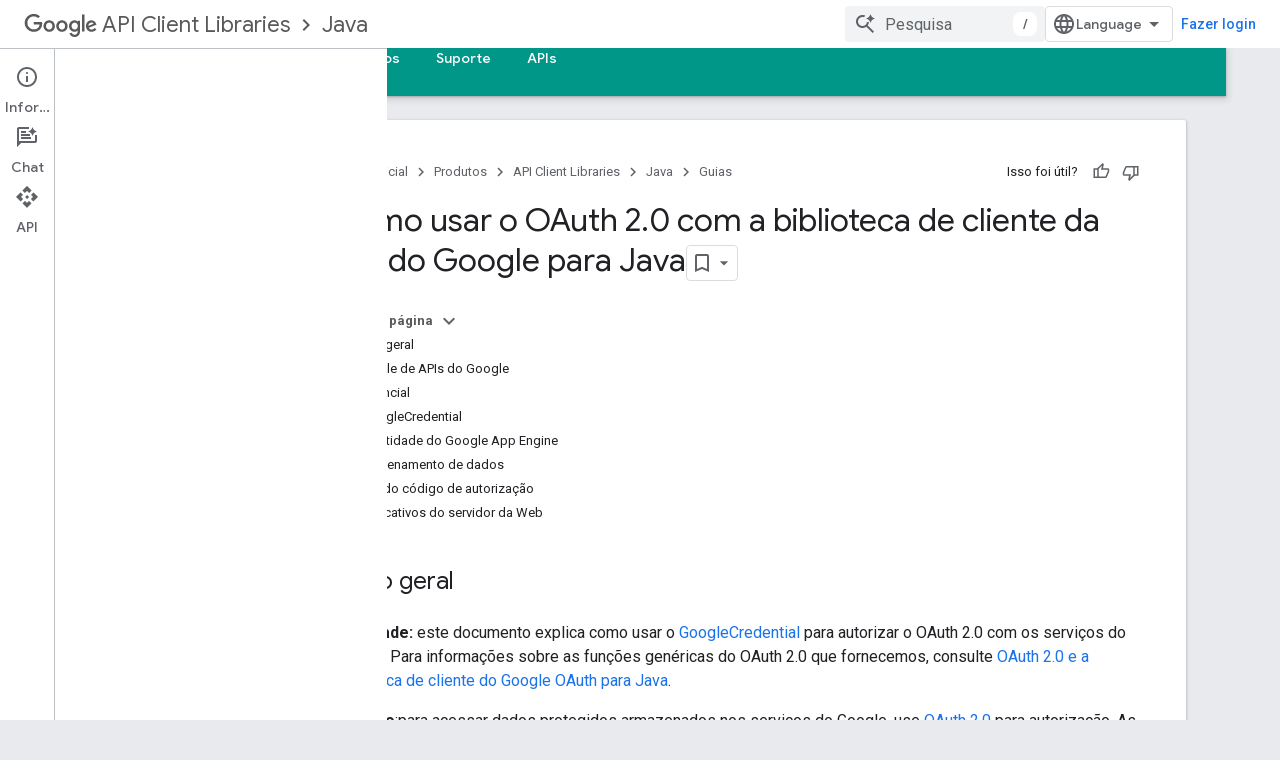

--- FILE ---
content_type: text/html; charset=utf-8
request_url: https://developers-dot-devsite-v2-prod.appspot.com/api-client-library/java/google-api-java-client/oauth2?authuser=0&hl=pt-br
body_size: 28331
content:









<!doctype html>
<html 
      lang="pt-BR-x-mtfrom-en"
      dir="ltr">
  <head>
    <meta name="google-signin-client-id" content="721724668570-nbkv1cfusk7kk4eni4pjvepaus73b13t.apps.googleusercontent.com"><meta name="google-signin-scope"
          content="profile email https://www.googleapis.com/auth/developerprofiles https://www.googleapis.com/auth/developerprofiles.award https://www.googleapis.com/auth/devprofiles.full_control.firstparty"><meta property="og:site_name" content="Google for Developers">
    <meta property="og:type" content="website"><meta name="robots" content="noindex"><meta name="theme-color" content="#009688"><meta charset="utf-8">
    <meta content="IE=Edge" http-equiv="X-UA-Compatible">
    <meta name="viewport" content="width=device-width, initial-scale=1">
    

    <link rel="manifest" href="/_pwa/developers/manifest.json"
          crossorigin="use-credentials">
    <link rel="preconnect" href="//www.gstatic.com" crossorigin>
    <link rel="preconnect" href="//fonts.gstatic.com" crossorigin>
    <link rel="preconnect" href="//fonts.googleapis.com" crossorigin>
    <link rel="preconnect" href="//apis.google.com" crossorigin>
    <link rel="preconnect" href="//www.google-analytics.com" crossorigin><link rel="stylesheet" href="//fonts.googleapis.com/css?family=Google+Sans:400,500|Roboto:400,400italic,500,500italic,700,700italic|Roboto+Mono:400,500,700&display=swap">
      <link rel="stylesheet"
            href="//fonts.googleapis.com/css2?family=Material+Icons&family=Material+Symbols+Outlined&display=block"><link rel="stylesheet" href="https://www.gstatic.com/devrel-devsite/prod/v5ecaab6967af5bdfffc1b93fe7d0ad58c271bf9f563243cec25f323a110134f0/developers/css/app.css">
      <link rel="shortcut icon" href="https://www.gstatic.com/devrel-devsite/prod/v5ecaab6967af5bdfffc1b93fe7d0ad58c271bf9f563243cec25f323a110134f0/developers/images/favicon-new.png">
    <link rel="apple-touch-icon" href="https://www.gstatic.com/devrel-devsite/prod/v5ecaab6967af5bdfffc1b93fe7d0ad58c271bf9f563243cec25f323a110134f0/developers/images/touchicon-180-new.png"><link rel="canonical" href="https://developers.google.com/api-client-library/java/google-api-java-client/oauth2?hl=pt-br">
      <link rel="dns-prefetch" href="//developers-dot-devsite-v2-prod.appspot.com"><link rel="search" type="application/opensearchdescription+xml"
            title="Google for Developers" href="https://developers-dot-devsite-v2-prod.appspot.com/s/opensearch.xml?authuser=0&amp;hl=pt-br">
      <link rel="alternate" hreflang="en"
          href="https://developers.google.com/api-client-library/java/google-api-java-client/oauth2" /><link rel="alternate" hreflang="x-default" href="https://developers.google.com/api-client-library/java/google-api-java-client/oauth2" /><link rel="alternate" hreflang="ar"
          href="https://developers.google.com/api-client-library/java/google-api-java-client/oauth2?hl=ar" /><link rel="alternate" hreflang="bn"
          href="https://developers.google.com/api-client-library/java/google-api-java-client/oauth2?hl=bn" /><link rel="alternate" hreflang="zh-Hans"
          href="https://developers.google.com/api-client-library/java/google-api-java-client/oauth2?hl=zh-cn" /><link rel="alternate" hreflang="zh-Hant"
          href="https://developers.google.com/api-client-library/java/google-api-java-client/oauth2?hl=zh-tw" /><link rel="alternate" hreflang="fa"
          href="https://developers.google.com/api-client-library/java/google-api-java-client/oauth2?hl=fa" /><link rel="alternate" hreflang="fr"
          href="https://developers.google.com/api-client-library/java/google-api-java-client/oauth2?hl=fr" /><link rel="alternate" hreflang="de"
          href="https://developers.google.com/api-client-library/java/google-api-java-client/oauth2?hl=de" /><link rel="alternate" hreflang="he"
          href="https://developers.google.com/api-client-library/java/google-api-java-client/oauth2?hl=he" /><link rel="alternate" hreflang="hi"
          href="https://developers.google.com/api-client-library/java/google-api-java-client/oauth2?hl=hi" /><link rel="alternate" hreflang="id"
          href="https://developers.google.com/api-client-library/java/google-api-java-client/oauth2?hl=id" /><link rel="alternate" hreflang="it"
          href="https://developers.google.com/api-client-library/java/google-api-java-client/oauth2?hl=it" /><link rel="alternate" hreflang="ja"
          href="https://developers.google.com/api-client-library/java/google-api-java-client/oauth2?hl=ja" /><link rel="alternate" hreflang="ko"
          href="https://developers.google.com/api-client-library/java/google-api-java-client/oauth2?hl=ko" /><link rel="alternate" hreflang="pl"
          href="https://developers.google.com/api-client-library/java/google-api-java-client/oauth2?hl=pl" /><link rel="alternate" hreflang="pt-BR"
          href="https://developers.google.com/api-client-library/java/google-api-java-client/oauth2?hl=pt-br" /><link rel="alternate" hreflang="ru"
          href="https://developers.google.com/api-client-library/java/google-api-java-client/oauth2?hl=ru" /><link rel="alternate" hreflang="es-419"
          href="https://developers.google.com/api-client-library/java/google-api-java-client/oauth2?hl=es-419" /><link rel="alternate" hreflang="th"
          href="https://developers.google.com/api-client-library/java/google-api-java-client/oauth2?hl=th" /><link rel="alternate" hreflang="tr"
          href="https://developers.google.com/api-client-library/java/google-api-java-client/oauth2?hl=tr" /><link rel="alternate" hreflang="vi"
          href="https://developers.google.com/api-client-library/java/google-api-java-client/oauth2?hl=vi" /><title>Como usar o OAuth 2.0 com a biblioteca de cliente da API do Google para Java &nbsp;|&nbsp; API Client Library for Java &nbsp;|&nbsp; Google for Developers</title>

<meta property="og:title" content="Como usar o OAuth 2.0 com a biblioteca de cliente da API do Google para Java &nbsp;|&nbsp; API Client Library for Java &nbsp;|&nbsp; Google for Developers"><meta property="og:url" content="https://developers.google.com/api-client-library/java/google-api-java-client/oauth2?hl=pt-br"><meta property="og:image" content="https://www.gstatic.com/devrel-devsite/prod/v5ecaab6967af5bdfffc1b93fe7d0ad58c271bf9f563243cec25f323a110134f0/developers/images/opengraph/teal.png">
  <meta property="og:image:width" content="1200">
  <meta property="og:image:height" content="675"><meta property="og:locale" content="pt_br"><meta name="twitter:card" content="summary_large_image"><script type="application/ld+json">
  {
    "@context": "https://schema.org",
    "@type": "Article",
    
    "headline": "Como usar o OAuth 2.0 com a biblioteca de cliente da API do Google para Java"
  }
</script><script type="application/ld+json">
  {
    "@context": "https://schema.org",
    "@type": "BreadcrumbList",
    "itemListElement": [{
      "@type": "ListItem",
      "position": 1,
      "name": "API Client Libraries",
      "item": "https://developers.google.com/api-client-library"
    },{
      "@type": "ListItem",
      "position": 2,
      "name": "Java",
      "item": "https://developers.google.com/api-client-library/java"
    },{
      "@type": "ListItem",
      "position": 3,
      "name": "Como usar o OAuth 2.0 com a biblioteca de cliente da API do Google para Java",
      "item": "https://developers.google.com/api-client-library/java/google-api-java-client/oauth2"
    }]
  }
  </script><link rel="alternate machine-translated-from" hreflang="en"
        href="https://developers-dot-devsite-v2-prod.appspot.com/api-client-library/java/google-api-java-client/oauth2?hl=en&amp;authuser=0">
  

  

  


    
      <link rel="stylesheet" href="/extras.css"></head>
  <body class="color-scheme--light"
        template="page"
        theme="teal"
        type="article"
        
        
        
        layout="docs"
        
        
        
        
        
          
            concierge='closed'
          
        
        display-toc
        pending>
  
    <devsite-progress type="indeterminate" id="app-progress"></devsite-progress>
  
  
    <a href="#main-content" class="skip-link button">
      
      Ir para o conteúdo principal
    </a>
    <section class="devsite-wrapper">
      <devsite-cookie-notification-bar></devsite-cookie-notification-bar><devsite-header role="banner">
  
    





















<div class="devsite-header--inner" data-nosnippet>
  <div class="devsite-top-logo-row-wrapper-wrapper">
    <div class="devsite-top-logo-row-wrapper">
      <div class="devsite-top-logo-row">
        <button type="button" id="devsite-hamburger-menu"
          class="devsite-header-icon-button button-flat material-icons gc-analytics-event"
          data-category="Site-Wide Custom Events"
          data-label="Navigation menu button"
          visually-hidden
          aria-label="Abrir menu">
        </button>
        
<div class="devsite-product-name-wrapper">

  
    
  



  
  
  <span class="devsite-product-name">
    <ul class="devsite-breadcrumb-list"
  
    aria-label="Navegação estrutural do produto">
  
  <li class="devsite-breadcrumb-item
             devsite-has-google-wordmark">
    
    
    
      
      
        
  <a href="https://developers-dot-devsite-v2-prod.appspot.com/api-client-library?authuser=0&amp;hl=pt-br"
      
        class="devsite-breadcrumb-link gc-analytics-event"
      
        data-category="Site-Wide Custom Events"
      
        data-label="Upper Header"
      
        data-value="1"
      
        track-type="globalNav"
      
        track-name="breadcrumb"
      
        track-metadata-position="1"
      
        track-metadata-eventdetail="Google API Client Libraries"
      
    >
    
          <svg class="devsite-google-wordmark"
       xmlns="http://www.w3.org/2000/svg"
       viewBox="0 0 148 48">
    <title>Google</title>
    <path class="devsite-google-wordmark-svg-path" d="M19.58,37.65c-9.87,0-18.17-8.04-18.17-17.91c0-9.87,8.3-17.91,18.17-17.91c5.46,0,9.35,2.14,12.27,4.94l-3.45,3.45c-2.1-1.97-4.93-3.49-8.82-3.49c-7.21,0-12.84,5.81-12.84,13.02c0,7.21,5.64,13.02,12.84,13.02c4.67,0,7.34-1.88,9.04-3.58c1.4-1.4,2.32-3.41,2.66-6.16H19.58v-4.89h16.47c0.18,0.87,0.26,1.92,0.26,3.06c0,3.67-1.01,8.21-4.24,11.44C28.93,35.9,24.91,37.65,19.58,37.65z M61.78,26.12c0,6.64-5.1,11.53-11.36,11.53s-11.36-4.89-11.36-11.53c0-6.68,5.1-11.53,11.36-11.53S61.78,19.43,61.78,26.12z M56.8,26.12c0-4.15-2.96-6.99-6.39-6.99c-3.43,0-6.39,2.84-6.39,6.99c0,4.11,2.96,6.99,6.39,6.99C53.84,33.11,56.8,30.22,56.8,26.12z M87.25,26.12c0,6.64-5.1,11.53-11.36,11.53c-6.26,0-11.36-4.89-11.36-11.53c0-6.68,5.1-11.53,11.36-11.53C82.15,14.59,87.25,19.43,87.25,26.12zM82.28,26.12c0-4.15-2.96-6.99-6.39-6.99c-3.43,0-6.39,2.84-6.39,6.99c0,4.11,2.96,6.99,6.39,6.99C79.32,33.11,82.28,30.22,82.28,26.12z M112.09,15.29v20.7c0,8.52-5.02,12.01-10.96,12.01c-5.59,0-8.95-3.76-10.22-6.81l4.41-1.83c0.79,1.88,2.71,4.1,5.81,4.1c3.8,0,6.16-2.36,6.16-6.77v-1.66h-0.18c-1.14,1.4-3.32,2.62-6.07,2.62c-5.76,0-11.05-5.02-11.05-11.49c0-6.51,5.28-11.57,11.05-11.57c2.75,0,4.93,1.22,6.07,2.58h0.18v-1.88H112.09z M107.64,26.16c0-4.06-2.71-7.03-6.16-7.03c-3.49,0-6.42,2.97-6.42,7.03c0,4.02,2.93,6.94,6.42,6.94C104.93,33.11,107.64,30.18,107.64,26.16z M120.97,3.06v33.89h-5.07V3.06H120.97z M140.89,29.92l3.93,2.62c-1.27,1.88-4.32,5.11-9.61,5.11c-6.55,0-11.28-5.07-11.28-11.53c0-6.86,4.77-11.53,10.71-11.53c5.98,0,8.91,4.76,9.87,7.34l0.52,1.31l-15.42,6.38c1.18,2.31,3.01,3.49,5.59,3.49C137.79,33.11,139.58,31.84,140.89,29.92zM128.79,25.77l10.31-4.28c-0.57-1.44-2.27-2.45-4.28-2.45C132.24,19.04,128.66,21.31,128.79,25.77z"/>
  </svg>API Client Libraries
        
  </a>
  
      
    
  </li>
  
  <li class="devsite-breadcrumb-item
             ">
    
      
      <div class="devsite-breadcrumb-guillemet material-icons" aria-hidden="true"></div>
    
    
    
      
        
  <a href="https://developers-dot-devsite-v2-prod.appspot.com/api-client-library/java?authuser=0&amp;hl=pt-br"
      
        class="devsite-breadcrumb-link gc-analytics-event"
      
        data-category="Site-Wide Custom Events"
      
        data-label="Upper Header"
      
        data-value="2"
      
        track-type="globalNav"
      
        track-name="breadcrumb"
      
        track-metadata-position="2"
      
        track-metadata-eventdetail="Google API Client Library for Java"
      
    >
    
          Java
        
  </a>
  
      
    
  </li>
  
</ul>
  </span>

</div>
        <div class="devsite-top-logo-row-middle">
          <div class="devsite-header-upper-tabs">
            
           </div>
          
<devsite-search
    enable-signin
    enable-search
    enable-suggestions
      enable-query-completion
    
    enable-search-summaries
    project-name="API Client Library for Java"
    tenant-name="Google for Developers"
    project-scope="/api-client-library/java"
    url-scoped="https://developers-dot-devsite-v2-prod.appspot.com/s/results/api-client-library/java?authuser=0&amp;hl=pt-br"
    
    
    
    >
  <form class="devsite-search-form" action="https://developers-dot-devsite-v2-prod.appspot.com/s/results?authuser=0&amp;hl=pt-br" method="GET">
    <div class="devsite-search-container">
      <button type="button"
              search-open
              class="devsite-search-button devsite-header-icon-button button-flat material-icons"
              
              aria-label="Abrir pesquisa"></button>
      <div class="devsite-searchbox">
        <input
          aria-activedescendant=""
          aria-autocomplete="list"
          
          aria-label="Pesquisa"
          aria-expanded="false"
          aria-haspopup="listbox"
          autocomplete="off"
          class="devsite-search-field devsite-search-query"
          name="q"
          
          placeholder="Pesquisa"
          role="combobox"
          type="text"
          value=""
          >
          <div class="devsite-search-image material-icons" aria-hidden="true">
            
              <svg class="devsite-search-ai-image" width="24" height="24" viewBox="0 0 24 24" fill="none" xmlns="http://www.w3.org/2000/svg">
                  <g clip-path="url(#clip0_6641_386)">
                    <path d="M19.6 21L13.3 14.7C12.8 15.1 12.225 15.4167 11.575 15.65C10.925 15.8833 10.2333 16 9.5 16C7.68333 16 6.14167 15.375 4.875 14.125C3.625 12.8583 3 11.3167 3 9.5C3 7.68333 3.625 6.15 4.875 4.9C6.14167 3.63333 7.68333 3 9.5 3C10.0167 3 10.5167 3.05833 11 3.175C11.4833 3.275 11.9417 3.43333 12.375 3.65L10.825 5.2C10.6083 5.13333 10.3917 5.08333 10.175 5.05C9.95833 5.01667 9.73333 5 9.5 5C8.25 5 7.18333 5.44167 6.3 6.325C5.43333 7.19167 5 8.25 5 9.5C5 10.75 5.43333 11.8167 6.3 12.7C7.18333 13.5667 8.25 14 9.5 14C10.6667 14 11.6667 13.625 12.5 12.875C13.35 12.1083 13.8417 11.15 13.975 10H15.975C15.925 10.6333 15.7833 11.2333 15.55 11.8C15.3333 12.3667 15.05 12.8667 14.7 13.3L21 19.6L19.6 21ZM17.5 12C17.5 10.4667 16.9667 9.16667 15.9 8.1C14.8333 7.03333 13.5333 6.5 12 6.5C13.5333 6.5 14.8333 5.96667 15.9 4.9C16.9667 3.83333 17.5 2.53333 17.5 0.999999C17.5 2.53333 18.0333 3.83333 19.1 4.9C20.1667 5.96667 21.4667 6.5 23 6.5C21.4667 6.5 20.1667 7.03333 19.1 8.1C18.0333 9.16667 17.5 10.4667 17.5 12Z" fill="#5F6368"/>
                  </g>
                <defs>
                <clipPath id="clip0_6641_386">
                <rect width="24" height="24" fill="white"/>
                </clipPath>
                </defs>
              </svg>
            
          </div>
          <div class="devsite-search-shortcut-icon-container" aria-hidden="true">
            <kbd class="devsite-search-shortcut-icon">/</kbd>
          </div>
      </div>
    </div>
  </form>
  <button type="button"
          search-close
          class="devsite-search-button devsite-header-icon-button button-flat material-icons"
          
          aria-label="Fechar pesquisa"></button>
</devsite-search>

        </div>

        

          

          

          

          
<devsite-language-selector>
  <ul role="presentation">
    
    
    <li role="presentation">
      <a role="menuitem" lang="en"
        >English</a>
    </li>
    
    <li role="presentation">
      <a role="menuitem" lang="de"
        >Deutsch</a>
    </li>
    
    <li role="presentation">
      <a role="menuitem" lang="es"
        >Español</a>
    </li>
    
    <li role="presentation">
      <a role="menuitem" lang="es_419"
        >Español – América Latina</a>
    </li>
    
    <li role="presentation">
      <a role="menuitem" lang="fr"
        >Français</a>
    </li>
    
    <li role="presentation">
      <a role="menuitem" lang="id"
        >Indonesia</a>
    </li>
    
    <li role="presentation">
      <a role="menuitem" lang="it"
        >Italiano</a>
    </li>
    
    <li role="presentation">
      <a role="menuitem" lang="pl"
        >Polski</a>
    </li>
    
    <li role="presentation">
      <a role="menuitem" lang="pt_br"
        >Português – Brasil</a>
    </li>
    
    <li role="presentation">
      <a role="menuitem" lang="vi"
        >Tiếng Việt</a>
    </li>
    
    <li role="presentation">
      <a role="menuitem" lang="tr"
        >Türkçe</a>
    </li>
    
    <li role="presentation">
      <a role="menuitem" lang="ru"
        >Русский</a>
    </li>
    
    <li role="presentation">
      <a role="menuitem" lang="he"
        >עברית</a>
    </li>
    
    <li role="presentation">
      <a role="menuitem" lang="ar"
        >العربيّة</a>
    </li>
    
    <li role="presentation">
      <a role="menuitem" lang="fa"
        >فارسی</a>
    </li>
    
    <li role="presentation">
      <a role="menuitem" lang="hi"
        >हिंदी</a>
    </li>
    
    <li role="presentation">
      <a role="menuitem" lang="bn"
        >বাংলা</a>
    </li>
    
    <li role="presentation">
      <a role="menuitem" lang="th"
        >ภาษาไทย</a>
    </li>
    
    <li role="presentation">
      <a role="menuitem" lang="zh_cn"
        >中文 – 简体</a>
    </li>
    
    <li role="presentation">
      <a role="menuitem" lang="zh_tw"
        >中文 – 繁體</a>
    </li>
    
    <li role="presentation">
      <a role="menuitem" lang="ja"
        >日本語</a>
    </li>
    
    <li role="presentation">
      <a role="menuitem" lang="ko"
        >한국어</a>
    </li>
    
  </ul>
</devsite-language-selector>


          

        

        
          <devsite-user 
                        
                        
                          enable-profiles
                        
                        
                          fp-auth
                        
                        id="devsite-user">
            
              
              <span class="button devsite-top-button" aria-hidden="true" visually-hidden>Fazer login</span>
            
          </devsite-user>
        
        
        
      </div>
    </div>
  </div>



  <div class="devsite-collapsible-section
    ">
    <div class="devsite-header-background">
      
        
      
      
        <div class="devsite-doc-set-nav-row">
          
          
            
            
  <devsite-tabs class="lower-tabs">

    <nav class="devsite-tabs-wrapper" aria-label="Guias inferiores">
      
        
          <tab  >
            
    <a href="https://developers-dot-devsite-v2-prod.appspot.com/api-client-library/java?authuser=0&amp;hl=pt-br"
    class="devsite-tabs-content gc-analytics-event "
      track-metadata-eventdetail="https://developers-dot-devsite-v2-prod.appspot.com/api-client-library/java?authuser=0&amp;hl=pt-br"
    
       track-type="nav"
       track-metadata-position="nav - home"
       track-metadata-module="primary nav"
       
       
         
           data-category="Site-Wide Custom Events"
         
           data-label="Tab: Página inicial"
         
           track-name="home"
         
       >
    Página inicial
  
    </a>
    
  
          </tab>
        
      
        
          <tab  class="devsite-active">
            
    <a href="https://developers-dot-devsite-v2-prod.appspot.com/api-client-library/java/google-api-java-client/dev-guide?authuser=0&amp;hl=pt-br"
    class="devsite-tabs-content gc-analytics-event "
      track-metadata-eventdetail="https://developers-dot-devsite-v2-prod.appspot.com/api-client-library/java/google-api-java-client/dev-guide?authuser=0&amp;hl=pt-br"
    
       track-type="nav"
       track-metadata-position="nav - guias"
       track-metadata-module="primary nav"
       aria-label="Guias, selected" 
       
         
           data-category="Site-Wide Custom Events"
         
           data-label="Tab: Guias"
         
           track-name="guias"
         
       >
    Guias
  
    </a>
    
  
          </tab>
        
      
        
          <tab  >
            
    <a href="https://googleapis.dev/java/google-api-client/latest"
    class="devsite-tabs-content gc-analytics-event "
      track-metadata-eventdetail="https://googleapis.dev/java/google-api-client/latest"
    
       track-type="nav"
       track-metadata-position="nav - referência"
       track-metadata-module="primary nav"
       
       
         
           data-category="Site-Wide Custom Events"
         
           data-label="Tab: Referência"
         
           track-name="referência"
         
       >
    Referência
  
    </a>
    
  
          </tab>
        
      
        
          <tab  >
            
    <a href="https://developers-dot-devsite-v2-prod.appspot.com/api-client-library/java/google-api-java-client/samples?authuser=0&amp;hl=pt-br"
    class="devsite-tabs-content gc-analytics-event "
      track-metadata-eventdetail="https://developers-dot-devsite-v2-prod.appspot.com/api-client-library/java/google-api-java-client/samples?authuser=0&amp;hl=pt-br"
    
       track-type="nav"
       track-metadata-position="nav - exemplos"
       track-metadata-module="primary nav"
       
       
         
           data-category="Site-Wide Custom Events"
         
           data-label="Tab: Exemplos"
         
           track-name="exemplos"
         
       >
    Exemplos
  
    </a>
    
  
          </tab>
        
      
        
          <tab  >
            
    <a href="https://developers-dot-devsite-v2-prod.appspot.com/api-client-library/java/google-api-java-client/support?authuser=0&amp;hl=pt-br"
    class="devsite-tabs-content gc-analytics-event "
      track-metadata-eventdetail="https://developers-dot-devsite-v2-prod.appspot.com/api-client-library/java/google-api-java-client/support?authuser=0&amp;hl=pt-br"
    
       track-type="nav"
       track-metadata-position="nav - suporte"
       track-metadata-module="primary nav"
       
       
         
           data-category="Site-Wide Custom Events"
         
           data-label="Tab: Suporte"
         
           track-name="suporte"
         
       >
    Suporte
  
    </a>
    
  
          </tab>
        
      
        
          <tab  >
            
    <a href="https://developers-dot-devsite-v2-prod.appspot.com/api-client-library/java/apis?authuser=0&amp;hl=pt-br"
    class="devsite-tabs-content gc-analytics-event "
      track-metadata-eventdetail="https://developers-dot-devsite-v2-prod.appspot.com/api-client-library/java/apis?authuser=0&amp;hl=pt-br"
    
       track-type="nav"
       track-metadata-position="nav - apis"
       track-metadata-module="primary nav"
       
       
         
           data-category="Site-Wide Custom Events"
         
           data-label="Tab: APIs"
         
           track-name="apis"
         
       >
    APIs
  
    </a>
    
  
          </tab>
        
      
    </nav>

  </devsite-tabs>

          
          
        </div>
      
    </div>
  </div>

</div>



  
</devsite-header>
      <devsite-book-nav scrollbars >
        
          





















<div class="devsite-book-nav-filter"
     >
  <span class="filter-list-icon material-icons" aria-hidden="true"></span>
  <input type="text"
         placeholder="Filtrar"
         
         aria-label="Digite para filtrar"
         role="searchbox">
  
  <span class="filter-clear-button hidden"
        data-title="Limpar filtro"
        aria-label="Limpar filtro"
        role="button"
        tabindex="0"></span>
</div>

<nav class="devsite-book-nav devsite-nav nocontent"
     aria-label="Menu lateral">
  <div class="devsite-mobile-header">
    <button type="button"
            id="devsite-close-nav"
            class="devsite-header-icon-button button-flat material-icons gc-analytics-event"
            data-category="Site-Wide Custom Events"
            data-label="Close navigation"
            aria-label="Fechar navegação">
    </button>
    <div class="devsite-product-name-wrapper">

  
    
  


  
      <span class="devsite-product-name">
        
        
        <ul class="devsite-breadcrumb-list"
  
    aria-label="Navegação estrutural do cabeçalho superior">
  
  <li class="devsite-breadcrumb-item
             devsite-has-google-wordmark">
    
    
    
      
      
        
  <a href="https://developers-dot-devsite-v2-prod.appspot.com/api-client-library?authuser=0&amp;hl=pt-br"
      
        class="devsite-breadcrumb-link gc-analytics-event"
      
        data-category="Site-Wide Custom Events"
      
        data-label="Upper Header"
      
        data-value="1"
      
        track-type="globalNav"
      
        track-name="breadcrumb"
      
        track-metadata-position="1"
      
        track-metadata-eventdetail="Google API Client Libraries"
      
    >
    
          <svg class="devsite-google-wordmark"
       xmlns="http://www.w3.org/2000/svg"
       viewBox="0 0 148 48">
    <title>Google</title>
    <path class="devsite-google-wordmark-svg-path" d="M19.58,37.65c-9.87,0-18.17-8.04-18.17-17.91c0-9.87,8.3-17.91,18.17-17.91c5.46,0,9.35,2.14,12.27,4.94l-3.45,3.45c-2.1-1.97-4.93-3.49-8.82-3.49c-7.21,0-12.84,5.81-12.84,13.02c0,7.21,5.64,13.02,12.84,13.02c4.67,0,7.34-1.88,9.04-3.58c1.4-1.4,2.32-3.41,2.66-6.16H19.58v-4.89h16.47c0.18,0.87,0.26,1.92,0.26,3.06c0,3.67-1.01,8.21-4.24,11.44C28.93,35.9,24.91,37.65,19.58,37.65z M61.78,26.12c0,6.64-5.1,11.53-11.36,11.53s-11.36-4.89-11.36-11.53c0-6.68,5.1-11.53,11.36-11.53S61.78,19.43,61.78,26.12z M56.8,26.12c0-4.15-2.96-6.99-6.39-6.99c-3.43,0-6.39,2.84-6.39,6.99c0,4.11,2.96,6.99,6.39,6.99C53.84,33.11,56.8,30.22,56.8,26.12z M87.25,26.12c0,6.64-5.1,11.53-11.36,11.53c-6.26,0-11.36-4.89-11.36-11.53c0-6.68,5.1-11.53,11.36-11.53C82.15,14.59,87.25,19.43,87.25,26.12zM82.28,26.12c0-4.15-2.96-6.99-6.39-6.99c-3.43,0-6.39,2.84-6.39,6.99c0,4.11,2.96,6.99,6.39,6.99C79.32,33.11,82.28,30.22,82.28,26.12z M112.09,15.29v20.7c0,8.52-5.02,12.01-10.96,12.01c-5.59,0-8.95-3.76-10.22-6.81l4.41-1.83c0.79,1.88,2.71,4.1,5.81,4.1c3.8,0,6.16-2.36,6.16-6.77v-1.66h-0.18c-1.14,1.4-3.32,2.62-6.07,2.62c-5.76,0-11.05-5.02-11.05-11.49c0-6.51,5.28-11.57,11.05-11.57c2.75,0,4.93,1.22,6.07,2.58h0.18v-1.88H112.09z M107.64,26.16c0-4.06-2.71-7.03-6.16-7.03c-3.49,0-6.42,2.97-6.42,7.03c0,4.02,2.93,6.94,6.42,6.94C104.93,33.11,107.64,30.18,107.64,26.16z M120.97,3.06v33.89h-5.07V3.06H120.97z M140.89,29.92l3.93,2.62c-1.27,1.88-4.32,5.11-9.61,5.11c-6.55,0-11.28-5.07-11.28-11.53c0-6.86,4.77-11.53,10.71-11.53c5.98,0,8.91,4.76,9.87,7.34l0.52,1.31l-15.42,6.38c1.18,2.31,3.01,3.49,5.59,3.49C137.79,33.11,139.58,31.84,140.89,29.92zM128.79,25.77l10.31-4.28c-0.57-1.44-2.27-2.45-4.28-2.45C132.24,19.04,128.66,21.31,128.79,25.77z"/>
  </svg>API Client Libraries
        
  </a>
  
      
    
  </li>
  
  <li class="devsite-breadcrumb-item
             ">
    
      
      <div class="devsite-breadcrumb-guillemet material-icons" aria-hidden="true"></div>
    
    
    
      
        
  <a href="https://developers-dot-devsite-v2-prod.appspot.com/api-client-library/java?authuser=0&amp;hl=pt-br"
      
        class="devsite-breadcrumb-link gc-analytics-event"
      
        data-category="Site-Wide Custom Events"
      
        data-label="Upper Header"
      
        data-value="2"
      
        track-type="globalNav"
      
        track-name="breadcrumb"
      
        track-metadata-position="2"
      
        track-metadata-eventdetail="Google API Client Library for Java"
      
    >
    
          Java
        
  </a>
  
      
    
  </li>
  
</ul>
      </span>
    

</div>
  </div>

  <div class="devsite-book-nav-wrapper">
    <div class="devsite-mobile-nav-top">
      
        <ul class="devsite-nav-list">
          
            
<li class="devsite-nav-item">

  
  <a href="/api-client-library/java"
    
       class="devsite-nav-title gc-analytics-event
              
              "
    

    
      
        data-category="Site-Wide Custom Events"
      
        data-label="Tab: Página inicial"
      
        track-name="home"
      
    
     data-category="Site-Wide Custom Events"
     data-label="Responsive Tab: Página inicial"
     track-type="navMenu"
     track-metadata-eventDetail="globalMenu"
     track-metadata-position="nav">
  
    <span class="devsite-nav-text" tooltip >
      Página inicial
   </span>
    
  
  </a>
  

</li>

          
            
<li class="devsite-nav-item">

  
  <a href="/api-client-library/java/google-api-java-client/dev-guide"
    
       class="devsite-nav-title gc-analytics-event
              devsite-nav-has-children
              devsite-nav-active"
    

    
      
        data-category="Site-Wide Custom Events"
      
        data-label="Tab: Guias"
      
        track-name="guias"
      
    
     data-category="Site-Wide Custom Events"
     data-label="Responsive Tab: Guias"
     track-type="navMenu"
     track-metadata-eventDetail="globalMenu"
     track-metadata-position="nav">
  
    <span class="devsite-nav-text" tooltip >
      Guias
   </span>
    
    <span class="devsite-nav-icon material-icons" data-icon="forward"
          >
    </span>
    
  
  </a>
  

</li>

          
            
<li class="devsite-nav-item">

  
  <a href="https://googleapis.dev/java/google-api-client/latest"
    
       class="devsite-nav-title gc-analytics-event
              
              "
    

    
      
        data-category="Site-Wide Custom Events"
      
        data-label="Tab: Referência"
      
        track-name="referência"
      
    
     data-category="Site-Wide Custom Events"
     data-label="Responsive Tab: Referência"
     track-type="navMenu"
     track-metadata-eventDetail="globalMenu"
     track-metadata-position="nav">
  
    <span class="devsite-nav-text" tooltip >
      Referência
   </span>
    
  
  </a>
  

</li>

          
            
<li class="devsite-nav-item">

  
  <a href="/api-client-library/java/google-api-java-client/samples"
    
       class="devsite-nav-title gc-analytics-event
              
              "
    

    
      
        data-category="Site-Wide Custom Events"
      
        data-label="Tab: Exemplos"
      
        track-name="exemplos"
      
    
     data-category="Site-Wide Custom Events"
     data-label="Responsive Tab: Exemplos"
     track-type="navMenu"
     track-metadata-eventDetail="globalMenu"
     track-metadata-position="nav">
  
    <span class="devsite-nav-text" tooltip >
      Exemplos
   </span>
    
  
  </a>
  

</li>

          
            
<li class="devsite-nav-item">

  
  <a href="/api-client-library/java/google-api-java-client/support"
    
       class="devsite-nav-title gc-analytics-event
              devsite-nav-has-children
              "
    

    
      
        data-category="Site-Wide Custom Events"
      
        data-label="Tab: Suporte"
      
        track-name="suporte"
      
    
     data-category="Site-Wide Custom Events"
     data-label="Responsive Tab: Suporte"
     track-type="navMenu"
     track-metadata-eventDetail="globalMenu"
     track-metadata-position="nav">
  
    <span class="devsite-nav-text" tooltip >
      Suporte
   </span>
    
    <span class="devsite-nav-icon material-icons" data-icon="forward"
          >
    </span>
    
  
  </a>
  

</li>

          
            
<li class="devsite-nav-item">

  
  <a href="/api-client-library/java/apis"
    
       class="devsite-nav-title gc-analytics-event
              
              "
    

    
      
        data-category="Site-Wide Custom Events"
      
        data-label="Tab: APIs"
      
        track-name="apis"
      
    
     data-category="Site-Wide Custom Events"
     data-label="Responsive Tab: APIs"
     track-type="navMenu"
     track-metadata-eventDetail="globalMenu"
     track-metadata-position="nav">
  
    <span class="devsite-nav-text" tooltip >
      APIs
   </span>
    
  
  </a>
  

</li>

          
          
          
        </ul>
      
    </div>
    
      <div class="devsite-mobile-nav-bottom">
        
          
          <ul class="devsite-nav-list" menu="_book">
            <li class="devsite-nav-item"><a href="/api-client-library/java/google-api-java-client/dev-guide"
        class="devsite-nav-title gc-analytics-event"
        data-category="Site-Wide Custom Events"
        data-label="Book nav link, pathname: /api-client-library/java/google-api-java-client/dev-guide"
        track-type="bookNav"
        track-name="click"
        track-metadata-eventdetail="/api-client-library/java/google-api-java-client/dev-guide"
      ><span class="devsite-nav-text" tooltip>Guia do desenvolvedor</span></a></li>

  <li class="devsite-nav-item"><a href="/api-client-library/java/google-api-java-client/setup"
        class="devsite-nav-title gc-analytics-event"
        data-category="Site-Wide Custom Events"
        data-label="Book nav link, pathname: /api-client-library/java/google-api-java-client/setup"
        track-type="bookNav"
        track-name="click"
        track-metadata-eventdetail="/api-client-library/java/google-api-java-client/setup"
      ><span class="devsite-nav-text" tooltip>Instruções de configuração</span></a></li>

  <li class="devsite-nav-item"><a href="/api-client-library/java/google-api-java-client/requests"
        class="devsite-nav-title gc-analytics-event"
        data-category="Site-Wide Custom Events"
        data-label="Book nav link, pathname: /api-client-library/java/google-api-java-client/requests"
        track-type="bookNav"
        track-name="click"
        track-metadata-eventdetail="/api-client-library/java/google-api-java-client/requests"
      ><span class="devsite-nav-text" tooltip>Solicitações de API</span></a></li>

  <li class="devsite-nav-item"><a href="/api-client-library/java/google-api-java-client/download"
        class="devsite-nav-title gc-analytics-event"
        data-category="Site-Wide Custom Events"
        data-label="Book nav link, pathname: /api-client-library/java/google-api-java-client/download"
        track-type="bookNav"
        track-name="click"
        track-metadata-eventdetail="/api-client-library/java/google-api-java-client/download"
      ><span class="devsite-nav-text" tooltip>Downloads</span></a></li>

  <li class="devsite-nav-item"><a href="/api-client-library/java/google-api-java-client/android"
        class="devsite-nav-title gc-analytics-event"
        data-category="Site-Wide Custom Events"
        data-label="Book nav link, pathname: /api-client-library/java/google-api-java-client/android"
        track-type="bookNav"
        track-name="click"
        track-metadata-eventdetail="/api-client-library/java/google-api-java-client/android"
      ><span class="devsite-nav-text" tooltip>Android</span></a></li>

  <li class="devsite-nav-item"><a href="/api-client-library/java/google-api-java-client/oauth2"
        class="devsite-nav-title gc-analytics-event"
        data-category="Site-Wide Custom Events"
        data-label="Book nav link, pathname: /api-client-library/java/google-api-java-client/oauth2"
        track-type="bookNav"
        track-name="click"
        track-metadata-eventdetail="/api-client-library/java/google-api-java-client/oauth2"
      ><span class="devsite-nav-text" tooltip>OAuth 2.0</span></a></li>

  <li class="devsite-nav-item"><a href="/api-client-library/java/google-api-java-client/media-upload"
        class="devsite-nav-title gc-analytics-event"
        data-category="Site-Wide Custom Events"
        data-label="Book nav link, pathname: /api-client-library/java/google-api-java-client/media-upload"
        track-type="bookNav"
        track-name="click"
        track-metadata-eventdetail="/api-client-library/java/google-api-java-client/media-upload"
      ><span class="devsite-nav-text" tooltip>Upload de mídia</span></a></li>

  <li class="devsite-nav-item"><a href="/api-client-library/java/google-api-java-client/media-download"
        class="devsite-nav-title gc-analytics-event"
        data-category="Site-Wide Custom Events"
        data-label="Book nav link, pathname: /api-client-library/java/google-api-java-client/media-download"
        track-type="bookNav"
        track-name="click"
        track-metadata-eventdetail="/api-client-library/java/google-api-java-client/media-download"
      ><span class="devsite-nav-text" tooltip>Download de mídia</span></a></li>

  <li class="devsite-nav-item"><a href="/api-client-library/java/google-api-java-client/app-engine"
        class="devsite-nav-title gc-analytics-event"
        data-category="Site-Wide Custom Events"
        data-label="Book nav link, pathname: /api-client-library/java/google-api-java-client/app-engine"
        track-type="bookNav"
        track-name="click"
        track-metadata-eventdetail="/api-client-library/java/google-api-java-client/app-engine"
      ><span class="devsite-nav-text" tooltip>Google App Engine</span></a></li>

  <li class="devsite-nav-item"><a href="/api-client-library/java/google-api-java-client/errors"
        class="devsite-nav-title gc-analytics-event"
        data-category="Site-Wide Custom Events"
        data-label="Book nav link, pathname: /api-client-library/java/google-api-java-client/errors"
        track-type="bookNav"
        track-name="click"
        track-metadata-eventdetail="/api-client-library/java/google-api-java-client/errors"
      ><span class="devsite-nav-text" tooltip>Tempos limite e erros</span></a></li>
          </ul>
        
        
        
          
    
  
    
  
    
  
    
  
    
  
    
  
        
      </div>
    
  </div>
</nav>
        
      </devsite-book-nav>
      <section id="gc-wrapper">
        <main role="main" id="main-content" class="devsite-main-content"
            
              has-book-nav
              has-sidebar
            >
          <div class="devsite-sidebar">
            <div class="devsite-sidebar-content">
                
                <devsite-toc class="devsite-nav"
                            role="navigation"
                            aria-label="Nesta página"
                            depth="2"
                            scrollbars
                  ></devsite-toc>
                <devsite-recommendations-sidebar class="nocontent devsite-nav">
                </devsite-recommendations-sidebar>
            </div>
          </div>
          <devsite-content>
            
              












<article class="devsite-article">
  
  
  
  
  

  <div class="devsite-article-meta nocontent" role="navigation">
    
    
    <ul class="devsite-breadcrumb-list"
  
    aria-label="Localização atual">
  
  <li class="devsite-breadcrumb-item
             ">
    
    
    
      
        
  <a href="https://developers-dot-devsite-v2-prod.appspot.com/?authuser=0&amp%3Bhl=pt-br&hl=pt-br"
      
        class="devsite-breadcrumb-link gc-analytics-event"
      
        data-category="Site-Wide Custom Events"
      
        data-label="Breadcrumbs"
      
        data-value="1"
      
        track-type="globalNav"
      
        track-name="breadcrumb"
      
        track-metadata-position="1"
      
        track-metadata-eventdetail=""
      
    >
    
          Página inicial
        
  </a>
  
      
    
  </li>
  
  <li class="devsite-breadcrumb-item
             ">
    
      
      <div class="devsite-breadcrumb-guillemet material-icons" aria-hidden="true"></div>
    
    
    
      
        
  <a href="https://developers-dot-devsite-v2-prod.appspot.com/products?authuser=0&amp%3Bhl=pt-br&hl=pt-br"
      
        class="devsite-breadcrumb-link gc-analytics-event"
      
        data-category="Site-Wide Custom Events"
      
        data-label="Breadcrumbs"
      
        data-value="2"
      
        track-type="globalNav"
      
        track-name="breadcrumb"
      
        track-metadata-position="2"
      
        track-metadata-eventdetail=""
      
    >
    
          Produtos
        
  </a>
  
      
    
  </li>
  
  <li class="devsite-breadcrumb-item
             ">
    
      
      <div class="devsite-breadcrumb-guillemet material-icons" aria-hidden="true"></div>
    
    
    
      
        
  <a href="https://developers-dot-devsite-v2-prod.appspot.com/api-client-library?authuser=0&amp%3Bhl=pt-br&hl=pt-br"
      
        class="devsite-breadcrumb-link gc-analytics-event"
      
        data-category="Site-Wide Custom Events"
      
        data-label="Breadcrumbs"
      
        data-value="3"
      
        track-type="globalNav"
      
        track-name="breadcrumb"
      
        track-metadata-position="3"
      
        track-metadata-eventdetail="Google API Client Libraries"
      
    >
    
          API Client Libraries
        
  </a>
  
      
    
  </li>
  
  <li class="devsite-breadcrumb-item
             ">
    
      
      <div class="devsite-breadcrumb-guillemet material-icons" aria-hidden="true"></div>
    
    
    
      
        
  <a href="https://developers-dot-devsite-v2-prod.appspot.com/api-client-library/java?authuser=0&amp%3Bhl=pt-br&hl=pt-br"
      
        class="devsite-breadcrumb-link gc-analytics-event"
      
        data-category="Site-Wide Custom Events"
      
        data-label="Breadcrumbs"
      
        data-value="4"
      
        track-type="globalNav"
      
        track-name="breadcrumb"
      
        track-metadata-position="4"
      
        track-metadata-eventdetail="Google API Client Library for Java"
      
    >
    
          Java
        
  </a>
  
      
    
  </li>
  
  <li class="devsite-breadcrumb-item
             ">
    
      
      <div class="devsite-breadcrumb-guillemet material-icons" aria-hidden="true"></div>
    
    
    
      
        
  <a href="https://developers-dot-devsite-v2-prod.appspot.com/api-client-library/java/google-api-java-client/dev-guide?authuser=0&amp%3Bhl=pt-br&hl=pt-br"
      
        class="devsite-breadcrumb-link gc-analytics-event"
      
        data-category="Site-Wide Custom Events"
      
        data-label="Breadcrumbs"
      
        data-value="5"
      
        track-type="globalNav"
      
        track-name="breadcrumb"
      
        track-metadata-position="5"
      
        track-metadata-eventdetail=""
      
    >
    
          Guias
        
  </a>
  
      
    
  </li>
  
</ul>
    
      
    <devsite-thumb-rating position="header">
    </devsite-thumb-rating>
  
    
  </div>
  
    <h1 class="devsite-page-title" tabindex="-1">
      Como usar o OAuth 2.0 com a biblioteca de cliente da API do Google para Java<devsite-actions hidden data-nosnippet><devsite-feature-tooltip
      ack-key="AckCollectionsBookmarkTooltipDismiss"
      analytics-category="Site-Wide Custom Events"
      analytics-action-show="Callout Profile displayed"
      analytics-action-close="Callout Profile dismissed"
      analytics-label="Create Collection Callout"
      class="devsite-page-bookmark-tooltip nocontent"
      dismiss-button="true"
      id="devsite-collections-dropdown"
      
      dismiss-button-text="Dispensar"

      
      close-button-text="Ok">

    
    
      <devsite-bookmark></devsite-bookmark>
    

    <span slot="popout-heading">
      
      Mantenha tudo organizado com as coleções
    </span>
    <span slot="popout-contents">
      
      Salve e categorize o conteúdo com base nas suas preferências.
    </span>
  </devsite-feature-tooltip></devsite-actions>
  
      
    </h1>
  <div class="devsite-page-title-meta"><devsite-view-release-notes></devsite-view-release-notes></div>
  

  <devsite-toc class="devsite-nav"
    depth="2"
    devsite-toc-embedded
    >
  </devsite-toc>
  <div class="devsite-article-body clearfix
  ">

  
    
    
    




















































































  



























  






















































































































<h2 data-text="Visão geral" id="overview" tabindex="-1">Visão geral</h2>

<p><strong>Finalidade:</strong> este documento explica como usar o
<a href="https://googleapis.dev/java/google-api-client/latest/com/google/api/client/googleapis/auth/oauth2/GoogleCredential.html">GoogleCredential</a>
para autorizar o OAuth 2.0 com os serviços do Google. Para
informações sobre as funções genéricas do OAuth 2.0 que fornecemos, consulte
<a href="https://developers-dot-devsite-v2-prod.appspot.com/api-client-library/java/google-oauth-java-client/oauth2?authuser=0&hl=pt-br">OAuth 2.0 e a biblioteca de cliente do Google OAuth para Java</a>.</p>

<p><strong>Resumo</strong>:para acessar dados protegidos armazenados nos serviços do Google, use
<a href="https://developers.google.com/accounts/docs/OAuth2?authuser=0&hl=pt-br">OAuth 2.0</a> para autorização.
As APIs do Google oferecem suporte aos fluxos do OAuth 2.0 para diferentes tipos de aplicativos cliente.
Em todos esses fluxos, o aplicativo cliente solicita um token de acesso que é
associadas somente ao seu aplicativo cliente e ao proprietário dos dados protegidos
que está sendo acessado. O token de acesso também está associado a um escopo limitado
define o tipo de dados aos quais seu aplicativo cliente tem acesso (por exemplo,
"Gerenciar suas tarefas"). Uma meta importante do OAuth 2.0 é fornecer
acesso conveniente aos dados protegidos, minimizando o possível impacto
se um token de acesso for roubado.</p>

<p>Os pacotes OAuth 2.0 na biblioteca de cliente de APIs do Google para Java são
de uso geral
<a href="https://developers-dot-devsite-v2-prod.appspot.com/api-client-library/java/google-oauth-java-client/oauth2?authuser=0&hl=pt-br">Biblioteca de cliente do Google OAuth 2.0 para Java</a>.</p>

<p>Para mais detalhes, consulte a documentação do Javadoc para os seguintes pacotes:</p>

<ul>
<li><a href="https://googleapis.dev/java/google-api-client/latest/com/google/api/client/googleapis/auth/oauth2/package-frame.html">com.google.api.client.googleapis.auth.oauth2</a>
(de <a href="https://developers-dot-devsite-v2-prod.appspot.com/api-client-library/java/google-api-java-client/setup?authuser=0&hl=pt-br#google-api-client">google-api-client</a>)</li>
<li><a href="https://googleapis.dev/java/google-api-client/latest/com/google/api/client/googleapis/extensions/appengine/auth/oauth2/package-frame.html">com.google.api.client.googleapis.extensions.appengine.auth.oauth2</a>
(de <a href="https://developers-dot-devsite-v2-prod.appspot.com/api-client-library/java/google-api-java-client/setup?authuser=0&hl=pt-br#google-api-client-appengine">google-api-client-appengine</a>)</li>
</ul>

<h2 data-text="Console de APIs do Google" id="google-api-console" tabindex="-1">Console de APIs do Google</h2>

<p>Antes de poder acessar as APIs do Google, você precisa configurar um projeto no
<a href="https://console.cloud.google.com/?authuser=0&hl=pt-br">Console de APIs do Google</a> para autenticação e faturamento
fins, seja um aplicativo instalado, um aplicativo móvel,
um servidor da Web ou um cliente executado em um navegador.</p>

<p>Para obter instruções sobre como configurar suas credenciais corretamente, consulte a
<a href="https://developer.google.com/console/help/console/?authuser=0&hl=pt-br">Ajuda do Console de APIs</a>.</p>

<h2 data-text="Credencial" id="credential" tabindex="-1">Credencial</h2>

<h3 data-text="GoogleCredential" id="googlecredential" tabindex="-1">GoogleCredential</h3>

<p><a href="https://googleapis.dev/java/google-api-client/latest/com/google/api/client/googleapis/auth/oauth2/GoogleCredential.html">GoogleCredential</a>
é uma classe auxiliar thread-safe para OAuth 2.0 para acesso a recursos protegidos
usando um token de acesso. Por exemplo, se você já tem um token de acesso,
podem fazer uma solicitação da seguinte maneira:</p>

<div></div><devsite-code><pre class="devsite-click-to-copy" translate="no" dir="ltr" is-upgraded syntax="Java"><span class="devsite-syntax-n">GoogleCredential</span><span class="devsite-syntax-w"> </span><span class="devsite-syntax-n">credential</span><span class="devsite-syntax-w"> </span><span class="devsite-syntax-o">=</span><span class="devsite-syntax-w"> </span><span class="devsite-syntax-k">new</span><span class="devsite-syntax-w"> </span><span class="devsite-syntax-n">GoogleCredential</span><span class="devsite-syntax-p">().</span><span class="devsite-syntax-na">setAccessToken</span><span class="devsite-syntax-p">(</span><span class="devsite-syntax-n">accessToken</span><span class="devsite-syntax-p">);</span>
<span class="devsite-syntax-n">Plus</span><span class="devsite-syntax-w"> </span><span class="devsite-syntax-n">plus</span><span class="devsite-syntax-w"> </span><span class="devsite-syntax-o">=</span><span class="devsite-syntax-w"> </span><span class="devsite-syntax-k">new</span><span class="devsite-syntax-w"> </span><span class="devsite-syntax-n">Plus</span><span class="devsite-syntax-p">.</span><span class="devsite-syntax-na">builder</span><span class="devsite-syntax-p">(</span><span class="devsite-syntax-k">new</span><span class="devsite-syntax-w"> </span><span class="devsite-syntax-n">NetHttpTransport</span><span class="devsite-syntax-p">(),</span>
<span class="devsite-syntax-w">                             </span><span class="devsite-syntax-n">GsonFactory</span><span class="devsite-syntax-p">.</span><span class="devsite-syntax-na">getDefaultInstance</span><span class="devsite-syntax-p">(),</span>
<span class="devsite-syntax-w">                             </span><span class="devsite-syntax-n">credential</span><span class="devsite-syntax-p">)</span>
<span class="devsite-syntax-w">    </span><span class="devsite-syntax-p">.</span><span class="devsite-syntax-na">setApplicationName</span><span class="devsite-syntax-p">(</span><span class="devsite-syntax-s">"Google-PlusSample/1.0"</span><span class="devsite-syntax-p">)</span>
<span class="devsite-syntax-w">    </span><span class="devsite-syntax-p">.</span><span class="devsite-syntax-na">build</span><span class="devsite-syntax-p">();</span></pre></devsite-code>

<h3 data-text="Identidade do Google App Engine" id="gae-id" tabindex="-1">Identidade do Google App Engine</h3>

<p>Essa credencial alternativa é baseada no
<a href="https://cloud.google.com/appengine/docs/java/appidentity/?csw=1&authuser=0&hl=pt-br#Asserting_Identity_to_Google_APIs">API Java da identidade do aplicativo do Google App Engine</a>.
Diferentemente da credencial em que um aplicativo cliente solicita acesso a um
dados do usuário final, a API App Identity fornece acesso ao cliente
do próprio aplicativo.</p>

<p>Usar <a href="https://googleapis.dev/java/google-api-client/latest/com/google/api/client/googleapis/extensions/appengine/auth/oauth2/AppIdentityCredential.html">AppIdentityCredential</a>
(de <a href="https://developers-dot-devsite-v2-prod.appspot.com/api-client-library/java/google-api-java-client/setup?authuser=0&hl=pt-br#google-api-client-appengine">google-api-client-appengine</a>).
Essa credencial é muito mais simples porque o Google App Engine cuida de todos
os detalhes. Você só especifica o escopo do OAuth 2.0 necessário.</p>

<p>Exemplo de código retirado de <a href="https://github.com/google/google-api-java-client-samples/tree/master/urlshortener-robots-appengine-sample">urlshortener-robots-appengine-sample</a>:</p>

<div></div><devsite-code><pre class="devsite-click-to-copy" translate="no" dir="ltr" is-upgraded syntax="Java"><span class="devsite-syntax-kd">static</span><span class="devsite-syntax-w"> </span><span class="devsite-syntax-n">Urlshortener</span><span class="devsite-syntax-w"> </span><span class="devsite-syntax-nf">newUrlshortener</span><span class="devsite-syntax-p">()</span><span class="devsite-syntax-w"> </span><span class="devsite-syntax-p">{</span>
<span class="devsite-syntax-w">  </span><span class="devsite-syntax-n">AppIdentityCredential</span><span class="devsite-syntax-w"> </span><span class="devsite-syntax-n">credential</span><span class="devsite-syntax-w"> </span><span class="devsite-syntax-o">=</span>
<span class="devsite-syntax-w">      </span><span class="devsite-syntax-k">new</span><span class="devsite-syntax-w"> </span><span class="devsite-syntax-n">AppIdentityCredential</span><span class="devsite-syntax-p">(</span>
<span class="devsite-syntax-w">          </span><span class="devsite-syntax-n">Collections</span><span class="devsite-syntax-p">.</span><span class="devsite-syntax-na">singletonList</span><span class="devsite-syntax-p">(</span><span class="devsite-syntax-n">UrlshortenerScopes</span><span class="devsite-syntax-p">.</span><span class="devsite-syntax-na">URLSHORTENER</span><span class="devsite-syntax-p">));</span>
<span class="devsite-syntax-w">  </span><span class="devsite-syntax-k">return</span><span class="devsite-syntax-w"> </span><span class="devsite-syntax-k">new</span><span class="devsite-syntax-w"> </span><span class="devsite-syntax-n">Urlshortener</span><span class="devsite-syntax-p">.</span><span class="devsite-syntax-na">Builder</span><span class="devsite-syntax-p">(</span><span class="devsite-syntax-k">new</span><span class="devsite-syntax-w"> </span><span class="devsite-syntax-n">UrlFetchTransport</span><span class="devsite-syntax-p">(),</span>
<span class="devsite-syntax-w">                                  </span><span class="devsite-syntax-n">GsonFactory</span><span class="devsite-syntax-p">.</span><span class="devsite-syntax-na">getDefaultInstance</span><span class="devsite-syntax-p">(),</span>
<span class="devsite-syntax-w">                                  </span><span class="devsite-syntax-n">credential</span><span class="devsite-syntax-p">)</span>
<span class="devsite-syntax-w">      </span><span class="devsite-syntax-p">.</span><span class="devsite-syntax-na">build</span><span class="devsite-syntax-p">();</span>
<span class="devsite-syntax-p">}</span></pre></devsite-code>

<h2 data-text="Armazenamento de dados" id="data_store" tabindex="-1">Armazenamento de dados</h2>

<p>Normalmente, o token de acesso tem uma data de validade de 1 hora, após a qual você
um erro será exibido se você tentar usá-lo.
<a href="https://googleapis.dev/java/google-api-client/latest/com/google/api/client/googleapis/auth/oauth2/GoogleCredential.html">GoogleCredential</a>
cuida da "atualização" automática do token, o que significa simplesmente receber
um novo token de acesso. Isso é feito por meio de um token de atualização de longa duração, que
normalmente é recebido junto com o token de acesso, se você usar o
<code dir="ltr" translate="no">access_type=offline</code> durante o fluxo do código de autorização (consulte
<a href="https://googleapis.dev/java/google-api-client/latest/com/google/api/client/googleapis/auth/oauth2/GoogleAuthorizationCodeFlow.Builder.html#setAccessType-java.lang.String-">GoogleAuthorizationCodeFlow.Builder.setAccessType(String)</a>).</p>

<p>A maioria dos aplicativos precisará manter o token de acesso da credencial e/ou
token de atualização. Para manter os tokens de acesso e/ou atualização da credencial, você pode
fornecer sua própria implementação do <a href="https://googleapis.dev/java/google-http-client/latest/com/google/api/client/util/store/DataStoreFactory.html">DataStoreFactory</a>
com <a href="https://googleapis.dev/java/google-oauth-client/latest/com/google/api/client/auth/oauth2/StoredCredential.html">StoredCredential</a>
ou você pode usar uma das seguintes implementações fornecidas pela biblioteca:</p>

<ul>
<li><a href="https://googleapis.dev/java/google-http-client/latest/com/google/api/client/extensions/appengine/datastore/AppEngineDataStoreFactory.html">AppEngineDataStoreFactory</a>:
mantém a credencial usando a API Data Store do Google App Engine.</li>
<li><a href="https://googleapis.dev/java/google-http-client/latest/com/google/api/client/util/store/MemoryDataStoreFactory.html">MemoryDataStoreFactory</a>:
"persiste" a credencial na memória, que é útil apenas como armazenamento de curto prazo para a vida útil do processo.</li>
<li><a href="https://googleapis.dev/java/google-http-client/latest/com/google/api/client/util/store/FileDataStoreFactory.html">FileDataStoreFactory</a>:
mantém a credencial em um arquivo.</li>
</ul>

<p><strong>Usuários do App Engine:</strong>
  <a href="https://googleapis.dev/java/google-oauth-client/latest/com/google/api/client/extensions/appengine/auth/oauth2/AppEngineCredentialStore.html">AppEngineCredentialStore</a>
  foi descontinuado e será removido em breve. Recomendamos que você use
  <a href="https://googleapis.dev/java/google-http-client/latest/com/google/api/client/util/store/AbstractDataStoreFactory.html">AppEngineDataStoreFactory</a>
  com <a href="https://googleapis.dev/java/google-oauth-client/latest/com/google/api/client/auth/oauth2/StoredCredential.html">StoredCredential</a>.
  Se você tiver credenciais armazenadas de forma antiga, poderá usar o
  métodos auxiliares
  <a href="https://googleapis.dev/java/google-oauth-client/latest/com/google/api/client/extensions/appengine/auth/oauth2/AppEngineCredentialStore.html#migrateTo(com.google.api.client.extensions.appengine.datastore.AppEngineDataStoreFactory)">migrateTo(AppEngineDataStoreFactory)</a>
  ou <a href="https://googleapis.dev/java/google-oauth-client/latest/com/google/api/client/extensions/appengine/auth/oauth2/AppEngineCredentialStore.html#migrateTo(com.google.api.client.util.store.DataStore)">migrateTo(DataStore)</a>
  para fazer a migração.</p>

<p>Você pode usar
<a href="https://googleapis.dev/java/google-oauth-client/latest/com/google/api/client/auth/oauth2/DataStoreCredentialRefreshListener.html">DataStoreCredentialRefreshListener</a>
e configure-o para a credencial usando <a href="https://googleapis.dev/java/google-api-client/latest/com/google/api/client/googleapis/auth/oauth2/GoogleCredential.Builder.html#addRefreshListener-com.google.api.client.auth.oauth2.CredentialRefreshListener-">GoogleCredential.Builder.addRefreshListener(CredentialRefreshListener)</a>.</p>

<h2 data-text="Fluxo do código de autorização" id="authorization_code_flow" tabindex="-1">Fluxo do código de autorização</h2>

<p>Use o fluxo do código de autorização para permitir que o usuário final conceda ao seu aplicativo
acesso aos seus dados protegidos nas APIs do Google. O protocolo para esse fluxo é
especificado em
<a href="https://tools.ietf.org/html/rfc6749#section-4.1">Concessão do código de autorização</a>.</p>

<p>Esse fluxo é implementado usando <a href="https://googleapis.dev/java/google-api-client/latest/com/google/api/client/googleapis/auth/oauth2/GoogleAuthorizationCodeFlow.html">GoogleAuthorizationCodeFlow</a>.
Essas etapas são:</p>

<ul>
<li>O usuário final faz login no seu aplicativo. Você precisará associar esse usuário
com um ID de usuário exclusivo para seu aplicativo.</li>
<li>Chame <a href="https://googleapis.dev/java/google-oauth-client/latest/com/google/api/client/auth/oauth2/AuthorizationCodeFlow.html#loadCredential-java.lang.String-">AuthorizationCodeFlow.loadCredential(String)</a>).
com base no ID do usuário para verificar se as credenciais do usuário final já são conhecidas.
Se sim, terminamos.</li>
<li>Caso contrário, chame <a href="https://googleapis.dev/java/google-oauth-client/latest/com/google/api/client/auth/oauth2/AuthorizationCodeFlow.html#newAuthorizationUrl--">AuthorizationCodeFlow.newAuthorizationUrl()</a>.
e direciona o navegador do usuário final para uma página de autorização para conceder às suas
de aplicativos aos dados protegidos.</li>
<li>O servidor de autorização do Google redirecionará o navegador de volta para a
URL de redirecionamento especificado pelo seu aplicativo, com uma consulta <code dir="ltr" translate="no">code</code>
. Use o parâmetro <code dir="ltr" translate="no">code</code> para solicitar um token de acesso usando
<a href="https://googleapis.dev/java/google-oauth-client/latest/com/google/api/client/auth/oauth2/AuthorizationCodeFlow.html#newTokenRequest-java.lang.String-">AuthorizationCodeFlow.newTokenRequest(String)</a>).</li>
<li>Use <a href="https://googleapis.dev/java/google-oauth-client/latest/com/google/api/client/auth/oauth2/AuthorizationCodeFlow.html#createAndStoreCredential-com.google.api.client.auth.oauth2.TokenResponse-java.lang.String-">AuthorizationCodeFlow.createAndStoreCredential(TokenResponse, String)</a>).
para armazenar e obter uma credencial para acessar recursos protegidos.</li>
</ul>

<p>Como alternativa, se você não estiver usando <a href="https://googleapis.dev/java/google-api-client/latest/com/google/api/client/googleapis/auth/oauth2/GoogleAuthorizationCodeFlow.html">GoogleAuthorizationCodeFlow</a>, use as classes de nível inferior:</p>

<ul>
<li>Use <a href="https://googleapis.dev/java/google-http-client/latest/com/google/api/client/util/store/DataStore.html#get-java.lang.String-">DataStore.get(String)</a> para carregar a credencial da loja com base no ID do usuário.</li>
<li>Use <a href="https://googleapis.dev/java/google-api-client/latest/com/google/api/client/googleapis/auth/oauth2/GoogleAuthorizationCodeRequestUrl.html">GoogleAuthorizationCodeRequestUrl</a> para direcionar o navegador à página de autorização.</li>
<li>Use <a href="https://googleapis.dev/java/google-oauth-client/latest/com/google/api/client/auth/oauth2/AuthorizationCodeResponseUrl.html">AuthorizationCodeResponseUrl</a> para processar a resposta de autorização e analisar o código de autorização.</li>
<li>Use <a href="https://googleapis.dev/java/google-api-client/latest/com/google/api/client/googleapis/auth/oauth2/GoogleAuthorizationCodeTokenRequest.html">GoogleAuthorizationCodeTokenRequest</a> para solicitar um token de acesso e, possivelmente, um token de atualização.</li>
<li>Crie uma nova <a href="https://googleapis.dev/java/google-api-client/latest/com/google/api/client/googleapis/auth/oauth2/GoogleCredential.html">GoogleCredential</a> e armazene-a usando <a href="https://googleapis.dev/java/google-http-client/latest/com/google/api/client/util/store/DataStore.html#set-java.lang.String-V-">DataStore.set(String, V)</a>.</li>
<li>Acessar recursos protegidos usando <code dir="ltr" translate="no">GoogleCredential</code>. Os tokens de acesso expirados serão atualizados automaticamente com o token de atualização (se aplicável). Use <a href="https://googleapis.dev/java/google-oauth-client/latest/com/google/api/client/auth/oauth2/DataStoreCredentialRefreshListener.html">DataStoreCredentialRefreshListener</a> e o defina para a credencial com <a href="https://googleapis.dev/java/google-api-client/latest/com/google/api/client/googleapis/auth/oauth2/GoogleCredential.Builder.html#addRefreshListener-com.google.api.client.auth.oauth2.CredentialRefreshListener-">GoogleCredential.Builder.addRefreshListener(CredentialRefreshListener)</a>.</li>
</ul>

<p>Ao configurar seu projeto no <a href="https://console.cloud.google.com/?authuser=0&hl=pt-br">Console de APIs do Google</a>,
você seleciona entre diferentes credenciais, dependendo do fluxo que está usando.
Para mais detalhes, consulte <a href="https://developers.google.com/console/help/generating-oauth2?authuser=0&hl=pt-br">Como configurar o OAuth 2.0</a>.
e <a href="https://developers.google.com/accounts/docs/OAuth2?authuser=0&hl=pt-br#scenarios">Cenários do OAuth 2.0</a>.
Abaixo estão os snippets de código de cada um dos fluxos.</p>

<h3 data-text="Aplicativos do servidor da Web" id="web_server_applications" tabindex="-1">Aplicativos do servidor da Web</h3>

<p>O protocolo desse fluxo é explicado em
<a href="https://developers.google.com/accounts/docs/OAuth2WebServer?authuser=0&hl=pt-br">Usar o OAuth 2.0 para aplicativos de servidor da Web</a></p>

<p>Essa biblioteca fornece classes auxiliares de servlet para simplificar significativamente a
fluxo do código de autorização
para casos de uso básicos. Você acabou de fornecer subclasses concretas
de <a href="https://googleapis.dev/java/google-oauth-client/latest/com/google/api/client/extensions/servlet/auth/oauth2/AbstractAuthorizationCodeServlet.html">AbstractAuthorizationCodeServlet</a>
e <a href="https://googleapis.dev/java/google-oauth-client/latest/com/google/api/client/extensions/servlet/auth/oauth2/AbstractAuthorizationCodeCallbackServlet.html">AbstractAuthorizationCodeCallbackServlet</a>.
(de <a href="https://developers-dot-devsite-v2-prod.appspot.com/api-client-library/java/google-oauth-java-client/setup?authuser=0&hl=pt-br#google-oauth-client-servlet">google-oauth-client-servlet</a>)
e adicione-as ao arquivo web.xml. Observe que você ainda precisa cuidar do gerenciamento
login no seu aplicativo da Web e extrair um ID de usuário.</p>

<div></div><devsite-code><pre class="devsite-click-to-copy" translate="no" dir="ltr" is-upgraded syntax="Java"><span class="devsite-syntax-kd">public</span><span class="devsite-syntax-w"> </span><span class="devsite-syntax-kd">class</span> <span class="devsite-syntax-nc">CalendarServletSample</span><span class="devsite-syntax-w"> </span><span class="devsite-syntax-kd">extends</span><span class="devsite-syntax-w"> </span><span class="devsite-syntax-n">AbstractAuthorizationCodeServlet</span><span class="devsite-syntax-w"> </span><span class="devsite-syntax-p">{</span>

<span class="devsite-syntax-w">  </span><span class="devsite-syntax-nd">@Override</span>
<span class="devsite-syntax-w">  </span><span class="devsite-syntax-kd">protected</span><span class="devsite-syntax-w"> </span><span class="devsite-syntax-kt">void</span><span class="devsite-syntax-w"> </span><span class="devsite-syntax-nf">doGet</span><span class="devsite-syntax-p">(</span><span class="devsite-syntax-n">HttpServletRequest</span><span class="devsite-syntax-w"> </span><span class="devsite-syntax-n">request</span><span class="devsite-syntax-p">,</span><span class="devsite-syntax-w"> </span><span class="devsite-syntax-n">HttpServletResponse</span><span class="devsite-syntax-w"> </span><span class="devsite-syntax-n">response</span><span class="devsite-syntax-p">)</span>
<span class="devsite-syntax-w">      </span><span class="devsite-syntax-kd">throws</span><span class="devsite-syntax-w"> </span><span class="devsite-syntax-n">IOException</span><span class="devsite-syntax-w"> </span><span class="devsite-syntax-p">{</span>
<span class="devsite-syntax-w">    </span><span class="devsite-syntax-c1">// do stuff</span>
<span class="devsite-syntax-w">  </span><span class="devsite-syntax-p">}</span>

<span class="devsite-syntax-w">  </span><span class="devsite-syntax-nd">@Override</span>
<span class="devsite-syntax-w">  </span><span class="devsite-syntax-kd">protected</span><span class="devsite-syntax-w"> </span><span class="devsite-syntax-n">String</span><span class="devsite-syntax-w"> </span><span class="devsite-syntax-nf">getRedirectUri</span><span class="devsite-syntax-p">(</span><span class="devsite-syntax-n">HttpServletRequest</span><span class="devsite-syntax-w"> </span><span class="devsite-syntax-n">req</span><span class="devsite-syntax-p">)</span><span class="devsite-syntax-w"> </span><span class="devsite-syntax-kd">throws</span><span class="devsite-syntax-w"> </span><span class="devsite-syntax-n">ServletException</span><span class="devsite-syntax-p">,</span><span class="devsite-syntax-w"> </span><span class="devsite-syntax-n">IOException</span><span class="devsite-syntax-w"> </span><span class="devsite-syntax-p">{</span>
<span class="devsite-syntax-w">    </span><span class="devsite-syntax-n">GenericUrl</span><span class="devsite-syntax-w"> </span><span class="devsite-syntax-n">url</span><span class="devsite-syntax-w"> </span><span class="devsite-syntax-o">=</span><span class="devsite-syntax-w"> </span><span class="devsite-syntax-k">new</span><span class="devsite-syntax-w"> </span><span class="devsite-syntax-n">GenericUrl</span><span class="devsite-syntax-p">(</span><span class="devsite-syntax-n">req</span><span class="devsite-syntax-p">.</span><span class="devsite-syntax-na">getRequestURL</span><span class="devsite-syntax-p">().</span><span class="devsite-syntax-na">toString</span><span class="devsite-syntax-p">());</span>
<span class="devsite-syntax-w">    </span><span class="devsite-syntax-n">url</span><span class="devsite-syntax-p">.</span><span class="devsite-syntax-na">setRawPath</span><span class="devsite-syntax-p">(</span><span class="devsite-syntax-s">"/oauth2callback"</span><span class="devsite-syntax-p">);</span>
<span class="devsite-syntax-w">    </span><span class="devsite-syntax-k">return</span><span class="devsite-syntax-w"> </span><span class="devsite-syntax-n">url</span><span class="devsite-syntax-p">.</span><span class="devsite-syntax-na">build</span><span class="devsite-syntax-p">();</span>
<span class="devsite-syntax-w">  </span><span class="devsite-syntax-p">}</span>

<span class="devsite-syntax-w">  </span><span class="devsite-syntax-nd">@Override</span>
<span class="devsite-syntax-w">  </span><span class="devsite-syntax-kd">protected</span><span class="devsite-syntax-w"> </span><span class="devsite-syntax-n">AuthorizationCodeFlow</span><span class="devsite-syntax-w"> </span><span class="devsite-syntax-nf">initializeFlow</span><span class="devsite-syntax-p">()</span><span class="devsite-syntax-w"> </span><span class="devsite-syntax-kd">throws</span><span class="devsite-syntax-w"> </span><span class="devsite-syntax-n">IOException</span><span class="devsite-syntax-w"> </span><span class="devsite-syntax-p">{</span>
<span class="devsite-syntax-w">    </span><span class="devsite-syntax-k">return</span><span class="devsite-syntax-w"> </span><span class="devsite-syntax-k">new</span><span class="devsite-syntax-w"> </span><span class="devsite-syntax-n">GoogleAuthorizationCodeFlow</span><span class="devsite-syntax-p">.</span><span class="devsite-syntax-na">Builder</span><span class="devsite-syntax-p">(</span>
<span class="devsite-syntax-w">        </span><span class="devsite-syntax-k">new</span><span class="devsite-syntax-w"> </span><span class="devsite-syntax-n">NetHttpTransport</span><span class="devsite-syntax-p">(),</span><span class="devsite-syntax-w"> </span><span class="devsite-syntax-n">GsonFactory</span><span class="devsite-syntax-p">.</span><span class="devsite-syntax-na">getDefaultInstance</span><span class="devsite-syntax-p">(),</span>
<span class="devsite-syntax-w">        </span><span class="devsite-syntax-s">"[[ENTER YOUR CLIENT ID]]"</span><span class="devsite-syntax-p">,</span><span class="devsite-syntax-w"> </span><span class="devsite-syntax-s">"[[ENTER YOUR CLIENT SECRET]]"</span><span class="devsite-syntax-p">,</span>
<span class="devsite-syntax-w">        </span><span class="devsite-syntax-n">Collections</span><span class="devsite-syntax-p">.</span><span class="devsite-syntax-na">singleton</span><span class="devsite-syntax-p">(</span><span class="devsite-syntax-n">CalendarScopes</span><span class="devsite-syntax-p">.</span><span class="devsite-syntax-na">CALENDAR</span><span class="devsite-syntax-p">)).</span><span class="devsite-syntax-na">setDataStoreFactory</span><span class="devsite-syntax-p">(</span>
<span class="devsite-syntax-w">        </span><span class="devsite-syntax-n">DATA_STORE_FACTORY</span><span class="devsite-syntax-p">).</span><span class="devsite-syntax-na">setAccessType</span><span class="devsite-syntax-p">(</span><span class="devsite-syntax-s">"offline"</span><span class="devsite-syntax-p">).</span><span class="devsite-syntax-na">build</span><span class="devsite-syntax-p">();</span>
<span class="devsite-syntax-w">  </span><span class="devsite-syntax-p">}</span>

<span class="devsite-syntax-w">  </span><span class="devsite-syntax-nd">@Override</span>
<span class="devsite-syntax-w">  </span><span class="devsite-syntax-kd">protected</span><span class="devsite-syntax-w"> </span><span class="devsite-syntax-n">String</span><span class="devsite-syntax-w"> </span><span class="devsite-syntax-nf">getUserId</span><span class="devsite-syntax-p">(</span><span class="devsite-syntax-n">HttpServletRequest</span><span class="devsite-syntax-w"> </span><span class="devsite-syntax-n">req</span><span class="devsite-syntax-p">)</span><span class="devsite-syntax-w"> </span><span class="devsite-syntax-kd">throws</span><span class="devsite-syntax-w"> </span><span class="devsite-syntax-n">ServletException</span><span class="devsite-syntax-p">,</span><span class="devsite-syntax-w"> </span><span class="devsite-syntax-n">IOException</span><span class="devsite-syntax-w"> </span><span class="devsite-syntax-p">{</span>
<span class="devsite-syntax-w">    </span><span class="devsite-syntax-c1">// return user ID</span>
<span class="devsite-syntax-w">  </span><span class="devsite-syntax-p">}</span>
<span class="devsite-syntax-p">}</span>

<span class="devsite-syntax-kd">public</span><span class="devsite-syntax-w"> </span><span class="devsite-syntax-kd">class</span> <span class="devsite-syntax-nc">CalendarServletCallbackSample</span><span class="devsite-syntax-w"> </span><span class="devsite-syntax-kd">extends</span><span class="devsite-syntax-w"> </span><span class="devsite-syntax-n">AbstractAuthorizationCodeCallbackServlet</span><span class="devsite-syntax-w"> </span><span class="devsite-syntax-p">{</span>

<span class="devsite-syntax-w">  </span><span class="devsite-syntax-nd">@Override</span>
<span class="devsite-syntax-w">  </span><span class="devsite-syntax-kd">protected</span><span class="devsite-syntax-w"> </span><span class="devsite-syntax-kt">void</span><span class="devsite-syntax-w"> </span><span class="devsite-syntax-nf">onSuccess</span><span class="devsite-syntax-p">(</span><span class="devsite-syntax-n">HttpServletRequest</span><span class="devsite-syntax-w"> </span><span class="devsite-syntax-n">req</span><span class="devsite-syntax-p">,</span><span class="devsite-syntax-w"> </span><span class="devsite-syntax-n">HttpServletResponse</span><span class="devsite-syntax-w"> </span><span class="devsite-syntax-n">resp</span><span class="devsite-syntax-p">,</span><span class="devsite-syntax-w"> </span><span class="devsite-syntax-n">Credential</span><span class="devsite-syntax-w"> </span><span class="devsite-syntax-n">credential</span><span class="devsite-syntax-p">)</span>
<span class="devsite-syntax-w">      </span><span class="devsite-syntax-kd">throws</span><span class="devsite-syntax-w"> </span><span class="devsite-syntax-n">ServletException</span><span class="devsite-syntax-p">,</span><span class="devsite-syntax-w"> </span><span class="devsite-syntax-n">IOException</span><span class="devsite-syntax-w"> </span><span class="devsite-syntax-p">{</span>
<span class="devsite-syntax-w">    </span><span class="devsite-syntax-n">resp</span><span class="devsite-syntax-p">.</span><span class="devsite-syntax-na">sendRedirect</span><span class="devsite-syntax-p">(</span><span class="devsite-syntax-s">"/"</span><span class="devsite-syntax-p">);</span>
<span class="devsite-syntax-w">  </span><span class="devsite-syntax-p">}</span>

<span class="devsite-syntax-w">  </span><span class="devsite-syntax-nd">@Override</span>
<span class="devsite-syntax-w">  </span><span class="devsite-syntax-kd">protected</span><span class="devsite-syntax-w"> </span><span class="devsite-syntax-kt">void</span><span class="devsite-syntax-w"> </span><span class="devsite-syntax-nf">onError</span><span class="devsite-syntax-p">(</span>
<span class="devsite-syntax-w">      </span><span class="devsite-syntax-n">HttpServletRequest</span><span class="devsite-syntax-w"> </span><span class="devsite-syntax-n">req</span><span class="devsite-syntax-p">,</span><span class="devsite-syntax-w"> </span><span class="devsite-syntax-n">HttpServletResponse</span><span class="devsite-syntax-w"> </span><span class="devsite-syntax-n">resp</span><span class="devsite-syntax-p">,</span><span class="devsite-syntax-w"> </span><span class="devsite-syntax-n">AuthorizationCodeResponseUrl</span><span class="devsite-syntax-w"> </span><span class="devsite-syntax-n">errorResponse</span><span class="devsite-syntax-p">)</span>
<span class="devsite-syntax-w">      </span><span class="devsite-syntax-kd">throws</span><span class="devsite-syntax-w"> </span><span class="devsite-syntax-n">ServletException</span><span class="devsite-syntax-p">,</span><span class="devsite-syntax-w"> </span><span class="devsite-syntax-n">IOException</span><span class="devsite-syntax-w"> </span><span class="devsite-syntax-p">{</span>
<span class="devsite-syntax-w">    </span><span class="devsite-syntax-c1">// handle error</span>
<span class="devsite-syntax-w">  </span><span class="devsite-syntax-p">}</span>

<span class="devsite-syntax-w">  </span><span class="devsite-syntax-nd">@Override</span>
<span class="devsite-syntax-w">  </span><span class="devsite-syntax-kd">protected</span><span class="devsite-syntax-w"> </span><span class="devsite-syntax-n">String</span><span class="devsite-syntax-w"> </span><span class="devsite-syntax-nf">getRedirectUri</span><span class="devsite-syntax-p">(</span><span class="devsite-syntax-n">HttpServletRequest</span><span class="devsite-syntax-w"> </span><span class="devsite-syntax-n">req</span><span class="devsite-syntax-p">)</span><span class="devsite-syntax-w"> </span><span class="devsite-syntax-kd">throws</span><span class="devsite-syntax-w"> </span><span class="devsite-syntax-n">ServletException</span><span class="devsite-syntax-p">,</span><span class="devsite-syntax-w"> </span><span class="devsite-syntax-n">IOException</span><span class="devsite-syntax-w"> </span><span class="devsite-syntax-p">{</span>
<span class="devsite-syntax-w">    </span><span class="devsite-syntax-n">GenericUrl</span><span class="devsite-syntax-w"> </span><span class="devsite-syntax-n">url</span><span class="devsite-syntax-w"> </span><span class="devsite-syntax-o">=</span><span class="devsite-syntax-w"> </span><span class="devsite-syntax-k">new</span><span class="devsite-syntax-w"> </span><span class="devsite-syntax-n">GenericUrl</span><span class="devsite-syntax-p">(</span><span class="devsite-syntax-n">req</span><span class="devsite-syntax-p">.</span><span class="devsite-syntax-na">getRequestURL</span><span class="devsite-syntax-p">().</span><span class="devsite-syntax-na">toString</span><span class="devsite-syntax-p">());</span>
<span class="devsite-syntax-w">    </span><span class="devsite-syntax-n">url</span><span class="devsite-syntax-p">.</span><span class="devsite-syntax-na">setRawPath</span><span class="devsite-syntax-p">(</span><span class="devsite-syntax-s">"/oauth2callback"</span><span class="devsite-syntax-p">);</span>
<span class="devsite-syntax-w">    </span><span class="devsite-syntax-k">return</span><span class="devsite-syntax-w"> </span><span class="devsite-syntax-n">url</span><span class="devsite-syntax-p">.</span><span class="devsite-syntax-na">build</span><span class="devsite-syntax-p">();</span>
<span class="devsite-syntax-w">  </span><span class="devsite-syntax-p">}</span>

<span class="devsite-syntax-w">  </span><span class="devsite-syntax-nd">@Override</span>
<span class="devsite-syntax-w">  </span><span class="devsite-syntax-kd">protected</span><span class="devsite-syntax-w"> </span><span class="devsite-syntax-n">AuthorizationCodeFlow</span><span class="devsite-syntax-w"> </span><span class="devsite-syntax-nf">initializeFlow</span><span class="devsite-syntax-p">()</span><span class="devsite-syntax-w"> </span><span class="devsite-syntax-kd">throws</span><span class="devsite-syntax-w"> </span><span class="devsite-syntax-n">IOException</span><span class="devsite-syntax-w"> </span><span class="devsite-syntax-p">{</span>
<span class="devsite-syntax-w">    </span><span class="devsite-syntax-k">return</span><span class="devsite-syntax-w"> </span><span class="devsite-syntax-k">new</span><span class="devsite-syntax-w"> </span><span class="devsite-syntax-n">GoogleAuthorizationCodeFlow</span><span class="devsite-syntax-p">.</span><span class="devsite-syntax-na">Builder</span><span class="devsite-syntax-p">(</span>
<span class="devsite-syntax-w">        </span><span class="devsite-syntax-k">new</span><span class="devsite-syntax-w"> </span><span class="devsite-syntax-n">NetHttpTransport</span><span class="devsite-syntax-p">(),</span><span class="devsite-syntax-w"> </span><span class="devsite-syntax-n">GsonFactory</span><span class="devsite-syntax-p">.</span><span class="devsite-syntax-na">getDefaultInstance</span><span class="devsite-syntax-p">()</span>
<span class="devsite-syntax-w">        </span><span class="devsite-syntax-s">"[[ENTER YOUR CLIENT ID]]"</span><span class="devsite-syntax-p">,</span><span class="devsite-syntax-w"> </span><span class="devsite-syntax-s">"[[ENTER YOUR CLIENT SECRET]]"</span><span class="devsite-syntax-p">,</span>
<span class="devsite-syntax-w">        </span><span class="devsite-syntax-n">Collections</span><span class="devsite-syntax-p">.</span><span class="devsite-syntax-na">singleton</span><span class="devsite-syntax-p">(</span><span class="devsite-syntax-n">CalendarScopes</span><span class="devsite-syntax-p">.</span><span class="devsite-syntax-na">CALENDAR</span><span class="devsite-syntax-p">)).</span><span class="devsite-syntax-na">setDataStoreFactory</span><span class="devsite-syntax-p">(</span>
<span class="devsite-syntax-w">        </span><span class="devsite-syntax-n">DATA_STORE_FACTORY</span><span class="devsite-syntax-p">).</span><span class="devsite-syntax-na">setAccessType</span><span class="devsite-syntax-p">(</span><span class="devsite-syntax-s">"offline"</span><span class="devsite-syntax-p">).</span><span class="devsite-syntax-na">build</span><span class="devsite-syntax-p">();</span>
<span class="devsite-syntax-w">  </span><span class="devsite-syntax-p">}</span>

<span class="devsite-syntax-w">  </span><span class="devsite-syntax-nd">@Override</span>
<span class="devsite-syntax-w">  </span><span class="devsite-syntax-kd">protected</span><span class="devsite-syntax-w"> </span><span class="devsite-syntax-n">String</span><span class="devsite-syntax-w"> </span><span class="devsite-syntax-nf">getUserId</span><span class="devsite-syntax-p">(</span><span class="devsite-syntax-n">HttpServletRequest</span><span class="devsite-syntax-w"> </span><span class="devsite-syntax-n">req</span><span class="devsite-syntax-p">)</span><span class="devsite-syntax-w"> </span><span class="devsite-syntax-kd">throws</span><span class="devsite-syntax-w"> </span><span class="devsite-syntax-n">ServletException</span><span class="devsite-syntax-p">,</span><span class="devsite-syntax-w"> </span><span class="devsite-syntax-n">IOException</span><span class="devsite-syntax-w"> </span><span class="devsite-syntax-p">{</span>
<span class="devsite-syntax-w">    </span><span class="devsite-syntax-c1">// return user ID</span>
<span class="devsite-syntax-w">  </span><span class="devsite-syntax-p">}</span>
<span class="devsite-syntax-p">}</span></pre></devsite-code>

<h4 data-text="aplicativos do Google App Engine" id="gae-apps" tabindex="-1">aplicativos do Google App Engine</h4>

<p>O fluxo do código de autorização no App Engine é quase idêntico ao do servlet
fluxo do código de autorização, exceto que podemos aproveitar
<a href="https://cloud.google.com/appengine/docs/java/users/?authuser=0&hl=pt-br">API Users Java</a>. O usuário
precisa estar conectado para que a API de usuários Java seja ativada; para informações sobre
redirecionando usuários para uma página de login se eles ainda não tiverem feito login, consulte
<a href="https://cloud.google.com/appengine/docs/java/config/webxml?csw=1&authuser=0&hl=pt-br#Security_and_Authentication">Segurança e autenticação</a>
(em web.xml).</p>

<p>A principal diferença dos servlets é que você fornece instruções
subclasses de
<a href="https://googleapis.dev/java/google-oauth-client/latest/com/google/api/client/extensions/appengine/auth/oauth2/AbstractAppEngineAuthorizationCodeServlet.html">AbstractAppEngineAuthorizationCodeServlet</a> e <a href="https://googleapis.dev/java/google-oauth-client/latest/com/google/api/client/extensions/appengine/auth/oauth2/AbstractAppEngineAuthorizationCodeCallbackServlet.html">AbstractAppEngineAuthorizationCodeCallbackServlet</a>
(de <a href="https://developers-dot-devsite-v2-prod.appspot.com/api-client-library/java/google-oauth-java-client/setup?authuser=0&hl=pt-br#google-oauth-client-appengine">google-oauth-client-appengine</a>.
Eles estendem as classes de servlet abstratas e implementam o método <code dir="ltr" translate="no">getUserId</code>.
para você usar a API de usuários Java. <a href="https://googleapis.dev/java/google-http-client/latest/com/google/api/client/extensions/appengine/datastore/AppEngineDataStoreFactory.html">AppEngineDataStoreFactory</a>
(de <a href="https://developers-dot-devsite-v2-prod.appspot.com/api-client-library/java/google-http-java-client/setup?authuser=0&hl=pt-br#google-http-client-appengine">google-http-client-appengine</a>)
é uma boa opção para manter a credencial usando a API de dados
Store.</p>

<p>Exemplo retirado (um pouco modificado) de <a href="https://github.com/google/google-api-java-client-samples/tree/master/calendar-appengine-sample">calendar-appengine-sample</a>:</p>

<div></div><devsite-code><pre class="devsite-click-to-copy" translate="no" dir="ltr" is-upgraded syntax="Java"><span class="devsite-syntax-kd">public</span><span class="devsite-syntax-w"> </span><span class="devsite-syntax-kd">class</span> <span class="devsite-syntax-nc">CalendarAppEngineSample</span><span class="devsite-syntax-w"> </span><span class="devsite-syntax-kd">extends</span><span class="devsite-syntax-w"> </span><span class="devsite-syntax-n">AbstractAppEngineAuthorizationCodeServlet</span><span class="devsite-syntax-w"> </span><span class="devsite-syntax-p">{</span>

<span class="devsite-syntax-w">  </span><span class="devsite-syntax-nd">@Override</span>
<span class="devsite-syntax-w">  </span><span class="devsite-syntax-kd">protected</span><span class="devsite-syntax-w"> </span><span class="devsite-syntax-kt">void</span><span class="devsite-syntax-w"> </span><span class="devsite-syntax-nf">doGet</span><span class="devsite-syntax-p">(</span><span class="devsite-syntax-n">HttpServletRequest</span><span class="devsite-syntax-w"> </span><span class="devsite-syntax-n">request</span><span class="devsite-syntax-p">,</span><span class="devsite-syntax-w"> </span><span class="devsite-syntax-n">HttpServletResponse</span><span class="devsite-syntax-w"> </span><span class="devsite-syntax-n">response</span><span class="devsite-syntax-p">)</span>
<span class="devsite-syntax-w">      </span><span class="devsite-syntax-kd">throws</span><span class="devsite-syntax-w"> </span><span class="devsite-syntax-n">IOException</span><span class="devsite-syntax-w"> </span><span class="devsite-syntax-p">{</span>
<span class="devsite-syntax-w">    </span><span class="devsite-syntax-c1">// do stuff</span>
<span class="devsite-syntax-w">  </span><span class="devsite-syntax-p">}</span>

<span class="devsite-syntax-w">  </span><span class="devsite-syntax-nd">@Override</span>
<span class="devsite-syntax-w">  </span><span class="devsite-syntax-kd">protected</span><span class="devsite-syntax-w"> </span><span class="devsite-syntax-n">String</span><span class="devsite-syntax-w"> </span><span class="devsite-syntax-nf">getRedirectUri</span><span class="devsite-syntax-p">(</span><span class="devsite-syntax-n">HttpServletRequest</span><span class="devsite-syntax-w"> </span><span class="devsite-syntax-n">req</span><span class="devsite-syntax-p">)</span><span class="devsite-syntax-w"> </span><span class="devsite-syntax-kd">throws</span><span class="devsite-syntax-w"> </span><span class="devsite-syntax-n">ServletException</span><span class="devsite-syntax-p">,</span><span class="devsite-syntax-w"> </span><span class="devsite-syntax-n">IOException</span><span class="devsite-syntax-w"> </span><span class="devsite-syntax-p">{</span>
<span class="devsite-syntax-w">    </span><span class="devsite-syntax-k">return</span><span class="devsite-syntax-w"> </span><span class="devsite-syntax-n">Utils</span><span class="devsite-syntax-p">.</span><span class="devsite-syntax-na">getRedirectUri</span><span class="devsite-syntax-p">(</span><span class="devsite-syntax-n">req</span><span class="devsite-syntax-p">);</span>
<span class="devsite-syntax-w">  </span><span class="devsite-syntax-p">}</span>

<span class="devsite-syntax-w">  </span><span class="devsite-syntax-nd">@Override</span>
<span class="devsite-syntax-w">  </span><span class="devsite-syntax-kd">protected</span><span class="devsite-syntax-w"> </span><span class="devsite-syntax-n">AuthorizationCodeFlow</span><span class="devsite-syntax-w"> </span><span class="devsite-syntax-nf">initializeFlow</span><span class="devsite-syntax-p">()</span><span class="devsite-syntax-w"> </span><span class="devsite-syntax-kd">throws</span><span class="devsite-syntax-w"> </span><span class="devsite-syntax-n">IOException</span><span class="devsite-syntax-w"> </span><span class="devsite-syntax-p">{</span>
<span class="devsite-syntax-w">    </span><span class="devsite-syntax-k">return</span><span class="devsite-syntax-w"> </span><span class="devsite-syntax-n">Utils</span><span class="devsite-syntax-p">.</span><span class="devsite-syntax-na">newFlow</span><span class="devsite-syntax-p">();</span>
<span class="devsite-syntax-w">  </span><span class="devsite-syntax-p">}</span>
<span class="devsite-syntax-p">}</span>

<span class="devsite-syntax-kd">class</span> <span class="devsite-syntax-nc">Utils</span><span class="devsite-syntax-w"> </span><span class="devsite-syntax-p">{</span>
<span class="devsite-syntax-w">  </span><span class="devsite-syntax-kd">static</span><span class="devsite-syntax-w"> </span><span class="devsite-syntax-n">String</span><span class="devsite-syntax-w"> </span><span class="devsite-syntax-nf">getRedirectUri</span><span class="devsite-syntax-p">(</span><span class="devsite-syntax-n">HttpServletRequest</span><span class="devsite-syntax-w"> </span><span class="devsite-syntax-n">req</span><span class="devsite-syntax-p">)</span><span class="devsite-syntax-w"> </span><span class="devsite-syntax-p">{</span>
<span class="devsite-syntax-w">    </span><span class="devsite-syntax-n">GenericUrl</span><span class="devsite-syntax-w"> </span><span class="devsite-syntax-n">url</span><span class="devsite-syntax-w"> </span><span class="devsite-syntax-o">=</span><span class="devsite-syntax-w"> </span><span class="devsite-syntax-k">new</span><span class="devsite-syntax-w"> </span><span class="devsite-syntax-n">GenericUrl</span><span class="devsite-syntax-p">(</span><span class="devsite-syntax-n">req</span><span class="devsite-syntax-p">.</span><span class="devsite-syntax-na">getRequestURL</span><span class="devsite-syntax-p">().</span><span class="devsite-syntax-na">toString</span><span class="devsite-syntax-p">());</span>
<span class="devsite-syntax-w">    </span><span class="devsite-syntax-n">url</span><span class="devsite-syntax-p">.</span><span class="devsite-syntax-na">setRawPath</span><span class="devsite-syntax-p">(</span><span class="devsite-syntax-s">"/oauth2callback"</span><span class="devsite-syntax-p">);</span>
<span class="devsite-syntax-w">    </span><span class="devsite-syntax-k">return</span><span class="devsite-syntax-w"> </span><span class="devsite-syntax-n">url</span><span class="devsite-syntax-p">.</span><span class="devsite-syntax-na">build</span><span class="devsite-syntax-p">();</span>
<span class="devsite-syntax-w">  </span><span class="devsite-syntax-p">}</span>

<span class="devsite-syntax-w">  </span><span class="devsite-syntax-kd">static</span><span class="devsite-syntax-w"> </span><span class="devsite-syntax-n">GoogleAuthorizationCodeFlow</span><span class="devsite-syntax-w"> </span><span class="devsite-syntax-nf">newFlow</span><span class="devsite-syntax-p">()</span><span class="devsite-syntax-w"> </span><span class="devsite-syntax-kd">throws</span><span class="devsite-syntax-w"> </span><span class="devsite-syntax-n">IOException</span><span class="devsite-syntax-w"> </span><span class="devsite-syntax-p">{</span>
<span class="devsite-syntax-w">    </span><span class="devsite-syntax-k">return</span><span class="devsite-syntax-w"> </span><span class="devsite-syntax-k">new</span><span class="devsite-syntax-w"> </span><span class="devsite-syntax-n">GoogleAuthorizationCodeFlow</span><span class="devsite-syntax-p">.</span><span class="devsite-syntax-na">Builder</span><span class="devsite-syntax-p">(</span><span class="devsite-syntax-n">HTTP_TRANSPORT</span><span class="devsite-syntax-p">,</span><span class="devsite-syntax-w"> </span><span class="devsite-syntax-n">JSON_FACTORY</span><span class="devsite-syntax-p">,</span>
<span class="devsite-syntax-w">        </span><span class="devsite-syntax-n">getClientCredential</span><span class="devsite-syntax-p">(),</span><span class="devsite-syntax-w"> </span><span class="devsite-syntax-n">Collections</span><span class="devsite-syntax-p">.</span><span class="devsite-syntax-na">singleton</span><span class="devsite-syntax-p">(</span><span class="devsite-syntax-n">CalendarScopes</span><span class="devsite-syntax-p">.</span><span class="devsite-syntax-na">CALENDAR</span><span class="devsite-syntax-p">)).</span><span class="devsite-syntax-na">setDataStoreFactory</span><span class="devsite-syntax-p">(</span>
<span class="devsite-syntax-w">        </span><span class="devsite-syntax-n">DATA_STORE_FACTORY</span><span class="devsite-syntax-p">).</span><span class="devsite-syntax-na">setAccessType</span><span class="devsite-syntax-p">(</span><span class="devsite-syntax-s">"offline"</span><span class="devsite-syntax-p">).</span><span class="devsite-syntax-na">build</span><span class="devsite-syntax-p">();</span>
<span class="devsite-syntax-w">  </span><span class="devsite-syntax-p">}</span>
<span class="devsite-syntax-p">}</span>

<span class="devsite-syntax-kd">public</span><span class="devsite-syntax-w"> </span><span class="devsite-syntax-kd">class</span> <span class="devsite-syntax-nc">OAuth2Callback</span><span class="devsite-syntax-w"> </span><span class="devsite-syntax-kd">extends</span><span class="devsite-syntax-w"> </span><span class="devsite-syntax-n">AbstractAppEngineAuthorizationCodeCallbackServlet</span><span class="devsite-syntax-w"> </span><span class="devsite-syntax-p">{</span>

<span class="devsite-syntax-w">  </span><span class="devsite-syntax-kd">private</span><span class="devsite-syntax-w"> </span><span class="devsite-syntax-kd">static</span><span class="devsite-syntax-w"> </span><span class="devsite-syntax-kd">final</span><span class="devsite-syntax-w"> </span><span class="devsite-syntax-kt">long</span><span class="devsite-syntax-w"> </span><span class="devsite-syntax-n">serialVersionUID</span><span class="devsite-syntax-w"> </span><span class="devsite-syntax-o">=</span><span class="devsite-syntax-w"> </span><span class="devsite-syntax-mi">1L</span><span class="devsite-syntax-p">;</span>

<span class="devsite-syntax-w">  </span><span class="devsite-syntax-nd">@Override</span>
<span class="devsite-syntax-w">  </span><span class="devsite-syntax-kd">protected</span><span class="devsite-syntax-w"> </span><span class="devsite-syntax-kt">void</span><span class="devsite-syntax-w"> </span><span class="devsite-syntax-nf">onSuccess</span><span class="devsite-syntax-p">(</span><span class="devsite-syntax-n">HttpServletRequest</span><span class="devsite-syntax-w"> </span><span class="devsite-syntax-n">req</span><span class="devsite-syntax-p">,</span><span class="devsite-syntax-w"> </span><span class="devsite-syntax-n">HttpServletResponse</span><span class="devsite-syntax-w"> </span><span class="devsite-syntax-n">resp</span><span class="devsite-syntax-p">,</span><span class="devsite-syntax-w"> </span><span class="devsite-syntax-n">Credential</span><span class="devsite-syntax-w"> </span><span class="devsite-syntax-n">credential</span><span class="devsite-syntax-p">)</span>
<span class="devsite-syntax-w">      </span><span class="devsite-syntax-kd">throws</span><span class="devsite-syntax-w"> </span><span class="devsite-syntax-n">ServletException</span><span class="devsite-syntax-p">,</span><span class="devsite-syntax-w"> </span><span class="devsite-syntax-n">IOException</span><span class="devsite-syntax-w"> </span><span class="devsite-syntax-p">{</span>
<span class="devsite-syntax-w">    </span><span class="devsite-syntax-n">resp</span><span class="devsite-syntax-p">.</span><span class="devsite-syntax-na">sendRedirect</span><span class="devsite-syntax-p">(</span><span class="devsite-syntax-s">"/"</span><span class="devsite-syntax-p">);</span>
<span class="devsite-syntax-w">  </span><span class="devsite-syntax-p">}</span>

<span class="devsite-syntax-w">  </span><span class="devsite-syntax-nd">@Override</span>
<span class="devsite-syntax-w">  </span><span class="devsite-syntax-kd">protected</span><span class="devsite-syntax-w"> </span><span class="devsite-syntax-kt">void</span><span class="devsite-syntax-w"> </span><span class="devsite-syntax-nf">onError</span><span class="devsite-syntax-p">(</span>
<span class="devsite-syntax-w">      </span><span class="devsite-syntax-n">HttpServletRequest</span><span class="devsite-syntax-w"> </span><span class="devsite-syntax-n">req</span><span class="devsite-syntax-p">,</span><span class="devsite-syntax-w"> </span><span class="devsite-syntax-n">HttpServletResponse</span><span class="devsite-syntax-w"> </span><span class="devsite-syntax-n">resp</span><span class="devsite-syntax-p">,</span><span class="devsite-syntax-w"> </span><span class="devsite-syntax-n">AuthorizationCodeResponseUrl</span><span class="devsite-syntax-w"> </span><span class="devsite-syntax-n">errorResponse</span><span class="devsite-syntax-p">)</span>
<span class="devsite-syntax-w">      </span><span class="devsite-syntax-kd">throws</span><span class="devsite-syntax-w"> </span><span class="devsite-syntax-n">ServletException</span><span class="devsite-syntax-p">,</span><span class="devsite-syntax-w"> </span><span class="devsite-syntax-n">IOException</span><span class="devsite-syntax-w"> </span><span class="devsite-syntax-p">{</span>
<span class="devsite-syntax-w">    </span><span class="devsite-syntax-n">String</span><span class="devsite-syntax-w"> </span><span class="devsite-syntax-n">nickname</span><span class="devsite-syntax-w"> </span><span class="devsite-syntax-o">=</span><span class="devsite-syntax-w"> </span><span class="devsite-syntax-n">UserServiceFactory</span><span class="devsite-syntax-p">.</span><span class="devsite-syntax-na">getUserService</span><span class="devsite-syntax-p">().</span><span class="devsite-syntax-na">getCurrentUser</span><span class="devsite-syntax-p">().</span><span class="devsite-syntax-na">getNickname</span><span class="devsite-syntax-p">();</span>
<span class="devsite-syntax-w">    </span><span class="devsite-syntax-n">resp</span><span class="devsite-syntax-p">.</span><span class="devsite-syntax-na">getWriter</span><span class="devsite-syntax-p">().</span><span class="devsite-syntax-na">print</span><span class="devsite-syntax-p">(</span><span class="devsite-syntax-s">"&lt;h3&gt;"</span><span class="devsite-syntax-w"> </span><span class="devsite-syntax-o">+</span><span class="devsite-syntax-w"> </span><span class="devsite-syntax-n">nickname</span><span class="devsite-syntax-w"> </span><span class="devsite-syntax-o">+</span><span class="devsite-syntax-w"> </span><span class="devsite-syntax-s">", why don't you want to play with me?&lt;/h1&gt;"</span><span class="devsite-syntax-p">);</span>
<span class="devsite-syntax-w">    </span><span class="devsite-syntax-n">resp</span><span class="devsite-syntax-p">.</span><span class="devsite-syntax-na">setStatus</span><span class="devsite-syntax-p">(</span><span class="devsite-syntax-mi">200</span><span class="devsite-syntax-p">);</span>
<span class="devsite-syntax-w">    </span><span class="devsite-syntax-n">resp</span><span class="devsite-syntax-p">.</span><span class="devsite-syntax-na">addHeader</span><span class="devsite-syntax-p">(</span><span class="devsite-syntax-s">"Content-Type"</span><span class="devsite-syntax-p">,</span><span class="devsite-syntax-w"> </span><span class="devsite-syntax-s">"text/html"</span><span class="devsite-syntax-p">);</span>
<span class="devsite-syntax-w">  </span><span class="devsite-syntax-p">}</span>

<span class="devsite-syntax-w">  </span><span class="devsite-syntax-nd">@Override</span>
<span class="devsite-syntax-w">  </span><span class="devsite-syntax-kd">protected</span><span class="devsite-syntax-w"> </span><span class="devsite-syntax-n">String</span><span class="devsite-syntax-w"> </span><span class="devsite-syntax-nf">getRedirectUri</span><span class="devsite-syntax-p">(</span><span class="devsite-syntax-n">HttpServletRequest</span><span class="devsite-syntax-w"> </span><span class="devsite-syntax-n">req</span><span class="devsite-syntax-p">)</span><span class="devsite-syntax-w"> </span><span class="devsite-syntax-kd">throws</span><span class="devsite-syntax-w"> </span><span class="devsite-syntax-n">ServletException</span><span class="devsite-syntax-p">,</span><span class="devsite-syntax-w"> </span><span class="devsite-syntax-n">IOException</span><span class="devsite-syntax-w"> </span><span class="devsite-syntax-p">{</span>
<span class="devsite-syntax-w">    </span><span class="devsite-syntax-k">return</span><span class="devsite-syntax-w"> </span><span class="devsite-syntax-n">Utils</span><span class="devsite-syntax-p">.</span><span class="devsite-syntax-na">getRedirectUri</span><span class="devsite-syntax-p">(</span><span class="devsite-syntax-n">req</span><span class="devsite-syntax-p">);</span>
<span class="devsite-syntax-w">  </span><span class="devsite-syntax-p">}</span>

<span class="devsite-syntax-w">  </span><span class="devsite-syntax-nd">@Override</span>
<span class="devsite-syntax-w">  </span><span class="devsite-syntax-kd">protected</span><span class="devsite-syntax-w"> </span><span class="devsite-syntax-n">AuthorizationCodeFlow</span><span class="devsite-syntax-w"> </span><span class="devsite-syntax-nf">initializeFlow</span><span class="devsite-syntax-p">()</span><span class="devsite-syntax-w"> </span><span class="devsite-syntax-kd">throws</span><span class="devsite-syntax-w"> </span><span class="devsite-syntax-n">IOException</span><span class="devsite-syntax-w"> </span><span class="devsite-syntax-p">{</span>
<span class="devsite-syntax-w">    </span><span class="devsite-syntax-k">return</span><span class="devsite-syntax-w"> </span><span class="devsite-syntax-n">Utils</span><span class="devsite-syntax-p">.</span><span class="devsite-syntax-na">newFlow</span><span class="devsite-syntax-p">();</span>
<span class="devsite-syntax-w">  </span><span class="devsite-syntax-p">}</span>
<span class="devsite-syntax-p">}</span></pre></devsite-code>

<p>Para obter um exemplo adicional, consulte
<a href="https://github.com/GoogleCloudPlatform/cloud-storage-docs-xml-api-examples">storage-serviceaccount-appengine-sample</a>.</p>

<h3 data-text="Contas de serviço" id="service_accounts" tabindex="-1">Contas de serviço</h3>

<p><a href="https://googleapis.dev/java/google-api-client/latest/com/google/api/client/googleapis/auth/oauth2/GoogleCredential.html">GoogleCredential</a>
também oferece suporte a <a href="https://developers.google.com/accounts/docs/OAuth2ServiceAccount?authuser=0&hl=pt-br">contas de serviço</a>.
Diferentemente da credencial em que um aplicativo cliente solicita acesso a um
dados do usuário final, as contas de serviço fornecem acesso ao sistema
próprios dados. Seu aplicativo cliente assina a solicitação de um token de acesso usando
uma chave privada baixada do <a href="https://console.cloud.google.com/?authuser=0&hl=pt-br">Console de APIs do Google</a>.</p>

<p>Exemplo de código retirado de <a href="https://github.com/google/google-api-java-client-samples/tree/master/plus-serviceaccount-cmdline-sample">plus-serviceaccount-cmdline-sample</a>:</p>

<div></div><devsite-code><pre class="devsite-click-to-copy" translate="no" dir="ltr" is-upgraded syntax="Java"><span class="devsite-syntax-n">HttpTransport</span><span class="devsite-syntax-w"> </span><span class="devsite-syntax-n">httpTransport</span><span class="devsite-syntax-w"> </span><span class="devsite-syntax-o">=</span><span class="devsite-syntax-w"> </span><span class="devsite-syntax-n">GoogleNetHttpTransport</span><span class="devsite-syntax-p">.</span><span class="devsite-syntax-na">newTrustedTransport</span><span class="devsite-syntax-p">();</span>
<span class="devsite-syntax-n">JsonFactory</span><span class="devsite-syntax-w"> </span><span class="devsite-syntax-n">jsonFactory</span><span class="devsite-syntax-w"> </span><span class="devsite-syntax-o">=</span><span class="devsite-syntax-w"> </span><span class="devsite-syntax-n">GsonFactory</span><span class="devsite-syntax-p">.</span><span class="devsite-syntax-na">getDefaultInstance</span><span class="devsite-syntax-p">();</span>
<span class="devsite-syntax-p">...</span>
<span class="devsite-syntax-c1">// Build service account credential.</span>

<span class="devsite-syntax-n">GoogleCredential</span><span class="devsite-syntax-w"> </span><span class="devsite-syntax-n">credential</span><span class="devsite-syntax-w"> </span><span class="devsite-syntax-o">=</span><span class="devsite-syntax-w"> </span><span class="devsite-syntax-n">GoogleCredential</span><span class="devsite-syntax-p">.</span><span class="devsite-syntax-na">fromStream</span><span class="devsite-syntax-p">(</span><span class="devsite-syntax-k">new</span><span class="devsite-syntax-w"> </span><span class="devsite-syntax-n">FileInputStream</span><span class="devsite-syntax-p">(</span><span class="devsite-syntax-s">"MyProject-1234.json"</span><span class="devsite-syntax-p">))</span>
<span class="devsite-syntax-w">    </span><span class="devsite-syntax-p">.</span><span class="devsite-syntax-na">createScoped</span><span class="devsite-syntax-p">(</span><span class="devsite-syntax-n">Collections</span><span class="devsite-syntax-p">.</span><span class="devsite-syntax-na">singleton</span><span class="devsite-syntax-p">(</span><span class="devsite-syntax-n">PlusScopes</span><span class="devsite-syntax-p">.</span><span class="devsite-syntax-na">PLUS_ME</span><span class="devsite-syntax-p">));</span>
<span class="devsite-syntax-c1">// Set up global Plus instance.</span>
<span class="devsite-syntax-n">plus</span><span class="devsite-syntax-w"> </span><span class="devsite-syntax-o">=</span><span class="devsite-syntax-w"> </span><span class="devsite-syntax-k">new</span><span class="devsite-syntax-w"> </span><span class="devsite-syntax-n">Plus</span><span class="devsite-syntax-p">.</span><span class="devsite-syntax-na">Builder</span><span class="devsite-syntax-p">(</span><span class="devsite-syntax-n">httpTransport</span><span class="devsite-syntax-p">,</span><span class="devsite-syntax-w"> </span><span class="devsite-syntax-n">jsonFactory</span><span class="devsite-syntax-p">,</span><span class="devsite-syntax-w"> </span><span class="devsite-syntax-n">credential</span><span class="devsite-syntax-p">)</span>
<span class="devsite-syntax-w">    </span><span class="devsite-syntax-p">.</span><span class="devsite-syntax-na">setApplicationName</span><span class="devsite-syntax-p">(</span><span class="devsite-syntax-n">APPLICATION_NAME</span><span class="devsite-syntax-p">).</span><span class="devsite-syntax-na">build</span><span class="devsite-syntax-p">();</span>
<span class="devsite-syntax-p">...</span></pre></devsite-code>

<p>Para obter um exemplo adicional, consulte
<a href="https://github.com/GoogleCloudPlatform/cloud-storage-docs-xml-api-examples">storage-serviceaccount-cmdline-sample</a>.</p>

<aside class="note"><strong>Observação:</strong> é possível usar contas de serviço
em aplicativos executados em um domínio do Google Apps, as contas de serviço
membros de sua conta do Google Apps e não estão sujeitos às políticas de domínio definidas pelo
Administradores do Google Apps. Por exemplo, uma política definida no administrador do Google Apps
do Google para restringir a capacidade dos usuários finais do Google Apps de compartilharem documentos fora
o domínio não se aplicaria a contas de serviço.
</aside>

<h4 data-text="Falsificação de identidade" id="impersonation" tabindex="-1">Falsificação de identidade</h4>

<p>Você também pode usar o fluxo da conta de serviço para representar um usuário em um domínio que
que você possui. Isso é muito semelhante ao fluxo da conta de serviço acima, mas você
chame também <a href="https://googleapis.dev/java/google-api-client/latest/com/google/api/client/googleapis/auth/oauth2/GoogleCredential.Builder.html#setServiceAccountUser-java.lang.String-">GoogleCredential.Builder.setServiceAccountUser(String)</a>.</p>

<h3 data-text="Aplicativos instalados" id="installed_applications" tabindex="-1">Aplicativos instalados</h3>

<p>Este é o fluxo do código de autorização da linha de comando descrito em <a href="https://developers.google.com/accounts/docs/OAuth2InstalledApp?authuser=0&hl=pt-br">Como usar o OAuth 2.0 para aplicativos instalados</a>.</p>

<p>Exemplo de snippet de
<a href="https://github.com/google/google-api-java-client-samples/tree/master/plus-cmdline-sample">plus-cmdline-sample</a>:</p>

<div></div><devsite-code><pre class="devsite-click-to-copy" translate="no" dir="ltr" is-upgraded syntax="Java"><span class="devsite-syntax-kd">public</span><span class="devsite-syntax-w"> </span><span class="devsite-syntax-kd">static</span><span class="devsite-syntax-w"> </span><span class="devsite-syntax-kt">void</span><span class="devsite-syntax-w"> </span><span class="devsite-syntax-nf">main</span><span class="devsite-syntax-p">(</span><span class="devsite-syntax-n">String</span><span class="devsite-syntax-o">[]</span><span class="devsite-syntax-w"> </span><span class="devsite-syntax-n">args</span><span class="devsite-syntax-p">)</span><span class="devsite-syntax-w"> </span><span class="devsite-syntax-p">{</span>
<span class="devsite-syntax-w">  </span><span class="devsite-syntax-k">try</span><span class="devsite-syntax-w"> </span><span class="devsite-syntax-p">{</span>
<span class="devsite-syntax-w">    </span><span class="devsite-syntax-n">httpTransport</span><span class="devsite-syntax-w"> </span><span class="devsite-syntax-o">=</span><span class="devsite-syntax-w"> </span><span class="devsite-syntax-n">GoogleNetHttpTransport</span><span class="devsite-syntax-p">.</span><span class="devsite-syntax-na">newTrustedTransport</span><span class="devsite-syntax-p">();</span>
<span class="devsite-syntax-w">    </span><span class="devsite-syntax-n">dataStoreFactory</span><span class="devsite-syntax-w"> </span><span class="devsite-syntax-o">=</span><span class="devsite-syntax-w"> </span><span class="devsite-syntax-k">new</span><span class="devsite-syntax-w"> </span><span class="devsite-syntax-n">FileDataStoreFactory</span><span class="devsite-syntax-p">(</span><span class="devsite-syntax-n">DATA_STORE_DIR</span><span class="devsite-syntax-p">);</span>
<span class="devsite-syntax-w">    </span><span class="devsite-syntax-c1">// authorization</span>
<span class="devsite-syntax-w">    </span><span class="devsite-syntax-n">Credential</span><span class="devsite-syntax-w"> </span><span class="devsite-syntax-n">credential</span><span class="devsite-syntax-w"> </span><span class="devsite-syntax-o">=</span><span class="devsite-syntax-w"> </span><span class="devsite-syntax-n">authorize</span><span class="devsite-syntax-p">();</span>
<span class="devsite-syntax-w">    </span><span class="devsite-syntax-c1">// set up global Plus instance</span>
<span class="devsite-syntax-w">    </span><span class="devsite-syntax-n">plus</span><span class="devsite-syntax-w"> </span><span class="devsite-syntax-o">=</span><span class="devsite-syntax-w"> </span><span class="devsite-syntax-k">new</span><span class="devsite-syntax-w"> </span><span class="devsite-syntax-n">Plus</span><span class="devsite-syntax-p">.</span><span class="devsite-syntax-na">Builder</span><span class="devsite-syntax-p">(</span><span class="devsite-syntax-n">httpTransport</span><span class="devsite-syntax-p">,</span><span class="devsite-syntax-w"> </span><span class="devsite-syntax-n">JSON_FACTORY</span><span class="devsite-syntax-p">,</span><span class="devsite-syntax-w"> </span><span class="devsite-syntax-n">credential</span><span class="devsite-syntax-p">).</span><span class="devsite-syntax-na">setApplicationName</span><span class="devsite-syntax-p">(</span>
<span class="devsite-syntax-w">        </span><span class="devsite-syntax-n">APPLICATION_NAME</span><span class="devsite-syntax-p">).</span><span class="devsite-syntax-na">build</span><span class="devsite-syntax-p">();</span>
<span class="devsite-syntax-w">   </span><span class="devsite-syntax-c1">// ...</span>
<span class="devsite-syntax-p">}</span>

<span class="devsite-syntax-kd">private</span><span class="devsite-syntax-w"> </span><span class="devsite-syntax-kd">static</span><span class="devsite-syntax-w"> </span><span class="devsite-syntax-n">Credential</span><span class="devsite-syntax-w"> </span><span class="devsite-syntax-nf">authorize</span><span class="devsite-syntax-p">()</span><span class="devsite-syntax-w"> </span><span class="devsite-syntax-kd">throws</span><span class="devsite-syntax-w"> </span><span class="devsite-syntax-n">Exception</span><span class="devsite-syntax-w"> </span><span class="devsite-syntax-p">{</span>
<span class="devsite-syntax-w">  </span><span class="devsite-syntax-c1">// load client secrets</span>
<span class="devsite-syntax-w">  </span><span class="devsite-syntax-n">GoogleClientSecrets</span><span class="devsite-syntax-w"> </span><span class="devsite-syntax-n">clientSecrets</span><span class="devsite-syntax-w"> </span><span class="devsite-syntax-o">=</span><span class="devsite-syntax-w"> </span><span class="devsite-syntax-n">GoogleClientSecrets</span><span class="devsite-syntax-p">.</span><span class="devsite-syntax-na">load</span><span class="devsite-syntax-p">(</span><span class="devsite-syntax-n">JSON_FACTORY</span><span class="devsite-syntax-p">,</span>
<span class="devsite-syntax-w">      </span><span class="devsite-syntax-k">new</span><span class="devsite-syntax-w"> </span><span class="devsite-syntax-n">InputStreamReader</span><span class="devsite-syntax-p">(</span><span class="devsite-syntax-n">PlusSample</span><span class="devsite-syntax-p">.</span><span class="devsite-syntax-na">class</span><span class="devsite-syntax-p">.</span><span class="devsite-syntax-na">getResourceAsStream</span><span class="devsite-syntax-p">(</span><span class="devsite-syntax-s">"/client_secrets.json"</span><span class="devsite-syntax-p">)));</span>
<span class="devsite-syntax-w">  </span><span class="devsite-syntax-c1">// set up authorization code flow</span>
<span class="devsite-syntax-w">  </span><span class="devsite-syntax-n">GoogleAuthorizationCodeFlow</span><span class="devsite-syntax-w"> </span><span class="devsite-syntax-n">flow</span><span class="devsite-syntax-w"> </span><span class="devsite-syntax-o">=</span><span class="devsite-syntax-w"> </span><span class="devsite-syntax-k">new</span><span class="devsite-syntax-w"> </span><span class="devsite-syntax-n">GoogleAuthorizationCodeFlow</span><span class="devsite-syntax-p">.</span><span class="devsite-syntax-na">Builder</span><span class="devsite-syntax-p">(</span>
<span class="devsite-syntax-w">      </span><span class="devsite-syntax-n">httpTransport</span><span class="devsite-syntax-p">,</span><span class="devsite-syntax-w"> </span><span class="devsite-syntax-n">JSON_FACTORY</span><span class="devsite-syntax-p">,</span><span class="devsite-syntax-w"> </span><span class="devsite-syntax-n">clientSecrets</span><span class="devsite-syntax-p">,</span>
<span class="devsite-syntax-w">      </span><span class="devsite-syntax-n">Collections</span><span class="devsite-syntax-p">.</span><span class="devsite-syntax-na">singleton</span><span class="devsite-syntax-p">(</span><span class="devsite-syntax-n">PlusScopes</span><span class="devsite-syntax-p">.</span><span class="devsite-syntax-na">PLUS_ME</span><span class="devsite-syntax-p">)).</span><span class="devsite-syntax-na">setDataStoreFactory</span><span class="devsite-syntax-p">(</span>
<span class="devsite-syntax-w">      </span><span class="devsite-syntax-n">dataStoreFactory</span><span class="devsite-syntax-p">).</span><span class="devsite-syntax-na">build</span><span class="devsite-syntax-p">();</span>
<span class="devsite-syntax-w">  </span><span class="devsite-syntax-c1">// authorize</span>
<span class="devsite-syntax-w">  </span><span class="devsite-syntax-k">return</span><span class="devsite-syntax-w"> </span><span class="devsite-syntax-k">new</span><span class="devsite-syntax-w"> </span><span class="devsite-syntax-n">AuthorizationCodeInstalledApp</span><span class="devsite-syntax-p">(</span><span class="devsite-syntax-n">flow</span><span class="devsite-syntax-p">,</span><span class="devsite-syntax-w"> </span><span class="devsite-syntax-k">new</span><span class="devsite-syntax-w"> </span><span class="devsite-syntax-n">LocalServerReceiver</span><span class="devsite-syntax-p">()).</span><span class="devsite-syntax-na">authorize</span><span class="devsite-syntax-p">(</span><span class="devsite-syntax-s">"user"</span><span class="devsite-syntax-p">);</span>
<span class="devsite-syntax-p">}</span></pre></devsite-code>

<h3 data-text="Aplicativos do lado do cliente" id="client-side_applications" tabindex="-1">Aplicativos do lado do cliente</h3>

<p>Para usar o fluxo de cliente baseado no navegador descrito em
<a href="https://developers.google.com/accounts/docs/OAuth2UserAgent?authuser=0&hl=pt-br">Usar o OAuth 2.0 para aplicativos do lado do cliente</a>,
você normalmente seguiria estas etapas:</p>

<ol>
<li>Redirecione o usuário final no navegador para a página de autorização usando
<a href="https://googleapis.dev/java/google-api-client/latest/com/google/api/client/googleapis/auth/oauth2/GoogleBrowserClientRequestUrl.html">GoogleBrowserClientRequestUrl</a>
para conceder ao seu navegador acesso aos dados protegidos do usuário final.</li>
<li>Usar a <a href="https://developers-dot-devsite-v2-prod.appspot.com/api-client-library/javascript?authuser=0&hl=pt-br">biblioteca de cliente das APIs do Google para JavaScript</a>
para processar o token de acesso encontrado no fragmento de URL no URI de redirecionamento
registrada no <a href="https://console.cloud.google.com/?authuser=0&hl=pt-br">Console de APIs do Google</a>.</li>
</ol>

<p>Exemplo de uso para um aplicativo da Web:</p>

<div></div><devsite-code><pre class="devsite-click-to-copy" translate="no" dir="ltr" is-upgraded syntax="Java"><span class="devsite-syntax-kd">public</span><span class="devsite-syntax-w"> </span><span class="devsite-syntax-kt">void</span><span class="devsite-syntax-w"> </span><span class="devsite-syntax-nf">doGet</span><span class="devsite-syntax-p">(</span><span class="devsite-syntax-n">HttpServletRequest</span><span class="devsite-syntax-w"> </span><span class="devsite-syntax-n">request</span><span class="devsite-syntax-p">,</span><span class="devsite-syntax-w"> </span><span class="devsite-syntax-n">HttpServletResponse</span><span class="devsite-syntax-w"> </span><span class="devsite-syntax-n">response</span><span class="devsite-syntax-p">)</span><span class="devsite-syntax-kd">throws</span><span class="devsite-syntax-w"> </span><span class="devsite-syntax-n">IOException</span><span class="devsite-syntax-w"> </span><span class="devsite-syntax-p">{</span>
<span class="devsite-syntax-w">  </span><span class="devsite-syntax-n">String</span><span class="devsite-syntax-w"> </span><span class="devsite-syntax-n">url</span><span class="devsite-syntax-w"> </span><span class="devsite-syntax-o">=</span><span class="devsite-syntax-w"> </span><span class="devsite-syntax-k">new</span><span class="devsite-syntax-w"> </span><span class="devsite-syntax-n">GoogleBrowserClientRequestUrl</span><span class="devsite-syntax-p">(</span><span class="devsite-syntax-s">"812741506391.apps.googleusercontent.com"</span><span class="devsite-syntax-p">,</span>
<span class="devsite-syntax-w">      </span><span class="devsite-syntax-s">"https://oauth2.example.com/oauthcallback"</span><span class="devsite-syntax-p">,</span><span class="devsite-syntax-w"> </span><span class="devsite-syntax-n">Arrays</span><span class="devsite-syntax-p">.</span><span class="devsite-syntax-na">asList</span><span class="devsite-syntax-p">(</span>
<span class="devsite-syntax-w">          </span><span class="devsite-syntax-s">"https://www.googleapis.com/auth/userinfo.email"</span><span class="devsite-syntax-p">,</span>
<span class="devsite-syntax-w">          </span><span class="devsite-syntax-s">"https://www.googleapis.com/auth/userinfo.profile"</span><span class="devsite-syntax-p">)).</span><span class="devsite-syntax-na">setState</span><span class="devsite-syntax-p">(</span><span class="devsite-syntax-s">"/profile"</span><span class="devsite-syntax-p">).</span><span class="devsite-syntax-na">build</span><span class="devsite-syntax-p">();</span>
<span class="devsite-syntax-w">  </span><span class="devsite-syntax-n">response</span><span class="devsite-syntax-p">.</span><span class="devsite-syntax-na">sendRedirect</span><span class="devsite-syntax-p">(</span><span class="devsite-syntax-n">url</span><span class="devsite-syntax-p">);</span>
<span class="devsite-syntax-p">}</span></pre></devsite-code>

<h3 data-text="Android" id="android" tabindex="-1">Android</h3>

<p><a href="https://developers-dot-devsite-v2-prod.appspot.com/api-client-library/java?authuser=0&hl=pt-br#beta">@Beta</a></p>

<p><strong>Qual biblioteca usar com o Android:</strong></p>

<p>Se você estiver desenvolvendo para Android e a API do Google desejada estiver incluída
no
<a href="https://developer.android.com/google/play-services/index.html?authuser=0&hl=pt-br">Biblioteca do Google Play Services</a>,
e usar essa biblioteca para ter
o melhor desempenho e experiência. Se a API do Google que você
deseja usar com o Android não faz parte da biblioteca do Google Play Services,
pode usar a biblioteca de cliente da API do Google para Java, compatível com o Android 4.0 (Ice Cream Sandwich)
(ou superior) e que está descrito aqui. A compatibilidade com o Android no Google
A biblioteca de cliente da API para Java é <a href="https://developers-dot-devsite-v2-prod.appspot.com/api-client-library/java?authuser=0&hl=pt-br#beta">@Beta</a>.</p>

<p><strong>Histórico</strong></p>

<p>A partir do Eclair (SDK 2.1), as contas de usuário são gerenciadas em um dispositivo Android.
usando o Gerenciador de contas. Toda a autorização de apps Android é centralizada
gerenciados pelo SDK usando
<a href="http://developer.android.com/reference/android/accounts/AccountManager.html?authuser=0&hl=pt-br">AccountManager</a>.
Você especifica o escopo do OAuth 2.0 de que seu aplicativo precisa e ele retorna uma solicitação
token a ser usado.</p>

<p>O escopo do OAuth 2.0 é especificado pelo parâmetro <code dir="ltr" translate="no">authTokenType</code> como <code dir="ltr" translate="no">oauth2:</code>.
além do escopo. Exemplo:</p>

<div></div><devsite-code><pre class="devsite-click-to-copy" translate="no" dir="ltr" is-upgraded syntax="Java"><span class="devsite-syntax-nl">oauth2</span><span class="devsite-syntax-p">:</span><span class="devsite-syntax-n">https</span><span class="devsite-syntax-p">:</span><span class="devsite-syntax-c1">//www.googleapis.com/auth/tasks</span></pre></devsite-code>

<p>Isso especifica o acesso de leitura/gravação à API Google Tasks. Se você precisar de várias
escopos OAuth 2.0, usem uma lista separada por espaços.</p>

<p>Algumas APIs têm parâmetros <code dir="ltr" translate="no">authTokenType</code> especiais que também funcionam. Por exemplo:
"gerenciar tarefas" é um alias para o exemplo <code dir="ltr" translate="no">authtokenType</code> mostrado acima.</p>

<p>Também é necessário especificar a chave de API do
<a href="https://console.cloud.google.com/?authuser=0&hl=pt-br">Console de APIs do Google</a>.
Caso contrário, o token fornecido pelo gerente da conta fornece apenas os
anônima, que geralmente é muito baixa. Por outro lado, ao especificar uma API
você recebe uma cota sem custo financeiro maior e pode configurar o faturamento para uso
acima disso.</p>

<p>Exemplo de snippet de código retirado de
<a href="https://github.com/google/google-api-java-client-samples/tree/master/tasks-android-sample">tasks-android-sample</a>:</p>

<div></div><devsite-code><pre class="devsite-click-to-copy" translate="no" dir="ltr" is-upgraded syntax="Java"><span class="devsite-syntax-n">com</span><span class="devsite-syntax-p">.</span><span class="devsite-syntax-na">google</span><span class="devsite-syntax-p">.</span><span class="devsite-syntax-na">api</span><span class="devsite-syntax-p">.</span><span class="devsite-syntax-na">services</span><span class="devsite-syntax-p">.</span><span class="devsite-syntax-na">tasks</span><span class="devsite-syntax-p">.</span><span class="devsite-syntax-na">Tasks</span><span class="devsite-syntax-w"> </span><span class="devsite-syntax-n">service</span><span class="devsite-syntax-p">;</span>

<span class="devsite-syntax-nd">@Override</span>
<span class="devsite-syntax-kd">public</span><span class="devsite-syntax-w"> </span><span class="devsite-syntax-kt">void</span><span class="devsite-syntax-w"> </span><span class="devsite-syntax-nf">onCreate</span><span class="devsite-syntax-p">(</span><span class="devsite-syntax-n">Bundle</span><span class="devsite-syntax-w"> </span><span class="devsite-syntax-n">savedInstanceState</span><span class="devsite-syntax-p">)</span><span class="devsite-syntax-w"> </span><span class="devsite-syntax-p">{</span>
<span class="devsite-syntax-w">  </span><span class="devsite-syntax-n">credential</span><span class="devsite-syntax-w"> </span><span class="devsite-syntax-o">=</span>
<span class="devsite-syntax-w">      </span><span class="devsite-syntax-n">GoogleAccountCredential</span><span class="devsite-syntax-p">.</span><span class="devsite-syntax-na">usingOAuth2</span><span class="devsite-syntax-p">(</span><span class="devsite-syntax-k">this</span><span class="devsite-syntax-p">,</span><span class="devsite-syntax-w"> </span><span class="devsite-syntax-n">Collections</span><span class="devsite-syntax-p">.</span><span class="devsite-syntax-na">singleton</span><span class="devsite-syntax-p">(</span><span class="devsite-syntax-n">TasksScopes</span><span class="devsite-syntax-p">.</span><span class="devsite-syntax-na">TASKS</span><span class="devsite-syntax-p">));</span>
<span class="devsite-syntax-w">  </span><span class="devsite-syntax-n">SharedPreferences</span><span class="devsite-syntax-w"> </span><span class="devsite-syntax-n">settings</span><span class="devsite-syntax-w"> </span><span class="devsite-syntax-o">=</span><span class="devsite-syntax-w"> </span><span class="devsite-syntax-n">getPreferences</span><span class="devsite-syntax-p">(</span><span class="devsite-syntax-n">Context</span><span class="devsite-syntax-p">.</span><span class="devsite-syntax-na">MODE_PRIVATE</span><span class="devsite-syntax-p">);</span>
<span class="devsite-syntax-w">  </span><span class="devsite-syntax-n">credential</span><span class="devsite-syntax-p">.</span><span class="devsite-syntax-na">setSelectedAccountName</span><span class="devsite-syntax-p">(</span><span class="devsite-syntax-n">settings</span><span class="devsite-syntax-p">.</span><span class="devsite-syntax-na">getString</span><span class="devsite-syntax-p">(</span><span class="devsite-syntax-n">PREF_ACCOUNT_NAME</span><span class="devsite-syntax-p">,</span><span class="devsite-syntax-w"> </span><span class="devsite-syntax-kc">null</span><span class="devsite-syntax-p">));</span>
<span class="devsite-syntax-w">  </span><span class="devsite-syntax-n">service</span><span class="devsite-syntax-w"> </span><span class="devsite-syntax-o">=</span>
<span class="devsite-syntax-w">      </span><span class="devsite-syntax-k">new</span><span class="devsite-syntax-w"> </span><span class="devsite-syntax-n">com</span><span class="devsite-syntax-p">.</span><span class="devsite-syntax-na">google</span><span class="devsite-syntax-p">.</span><span class="devsite-syntax-na">api</span><span class="devsite-syntax-p">.</span><span class="devsite-syntax-na">services</span><span class="devsite-syntax-p">.</span><span class="devsite-syntax-na">tasks</span><span class="devsite-syntax-p">.</span><span class="devsite-syntax-na">Tasks</span><span class="devsite-syntax-p">.</span><span class="devsite-syntax-na">Builder</span><span class="devsite-syntax-p">(</span><span class="devsite-syntax-n">httpTransport</span><span class="devsite-syntax-p">,</span><span class="devsite-syntax-w"> </span><span class="devsite-syntax-n">jsonFactory</span><span class="devsite-syntax-p">,</span><span class="devsite-syntax-w"> </span><span class="devsite-syntax-n">credential</span><span class="devsite-syntax-p">)</span>
<span class="devsite-syntax-w">          </span><span class="devsite-syntax-p">.</span><span class="devsite-syntax-na">setApplicationName</span><span class="devsite-syntax-p">(</span><span class="devsite-syntax-s">"Google-TasksAndroidSample/1.0"</span><span class="devsite-syntax-p">).</span><span class="devsite-syntax-na">build</span><span class="devsite-syntax-p">();</span>
<span class="devsite-syntax-p">}</span>

<span class="devsite-syntax-kd">private</span><span class="devsite-syntax-w"> </span><span class="devsite-syntax-kt">void</span><span class="devsite-syntax-w"> </span><span class="devsite-syntax-nf">chooseAccount</span><span class="devsite-syntax-p">()</span><span class="devsite-syntax-w"> </span><span class="devsite-syntax-p">{</span>
<span class="devsite-syntax-w">  </span><span class="devsite-syntax-n">startActivityForResult</span><span class="devsite-syntax-p">(</span><span class="devsite-syntax-n">credential</span><span class="devsite-syntax-p">.</span><span class="devsite-syntax-na">newChooseAccountIntent</span><span class="devsite-syntax-p">(),</span><span class="devsite-syntax-w"> </span><span class="devsite-syntax-n">REQUEST_ACCOUNT_PICKER</span><span class="devsite-syntax-p">);</span>
<span class="devsite-syntax-p">}</span>

<span class="devsite-syntax-nd">@Override</span>
<span class="devsite-syntax-kd">protected</span><span class="devsite-syntax-w"> </span><span class="devsite-syntax-kt">void</span><span class="devsite-syntax-w"> </span><span class="devsite-syntax-nf">onActivityResult</span><span class="devsite-syntax-p">(</span><span class="devsite-syntax-kt">int</span><span class="devsite-syntax-w"> </span><span class="devsite-syntax-n">requestCode</span><span class="devsite-syntax-p">,</span><span class="devsite-syntax-w"> </span><span class="devsite-syntax-kt">int</span><span class="devsite-syntax-w"> </span><span class="devsite-syntax-n">resultCode</span><span class="devsite-syntax-p">,</span><span class="devsite-syntax-w"> </span><span class="devsite-syntax-n">Intent</span><span class="devsite-syntax-w"> </span><span class="devsite-syntax-n">data</span><span class="devsite-syntax-p">)</span><span class="devsite-syntax-w"> </span><span class="devsite-syntax-p">{</span>
<span class="devsite-syntax-w">  </span><span class="devsite-syntax-kd">super</span><span class="devsite-syntax-p">.</span><span class="devsite-syntax-na">onActivityResult</span><span class="devsite-syntax-p">(</span><span class="devsite-syntax-n">requestCode</span><span class="devsite-syntax-p">,</span><span class="devsite-syntax-w"> </span><span class="devsite-syntax-n">resultCode</span><span class="devsite-syntax-p">,</span><span class="devsite-syntax-w"> </span><span class="devsite-syntax-n">data</span><span class="devsite-syntax-p">);</span>
<span class="devsite-syntax-w">  </span><span class="devsite-syntax-k">switch</span><span class="devsite-syntax-w"> </span><span class="devsite-syntax-p">(</span><span class="devsite-syntax-n">requestCode</span><span class="devsite-syntax-p">)</span><span class="devsite-syntax-w"> </span><span class="devsite-syntax-p">{</span>
<span class="devsite-syntax-w">    </span><span class="devsite-syntax-k">case</span><span class="devsite-syntax-w"> </span><span class="devsite-syntax-n">REQUEST_GOOGLE_PLAY_SERVICES</span><span class="devsite-syntax-p">:</span>
<span class="devsite-syntax-w">      </span><span class="devsite-syntax-k">if</span><span class="devsite-syntax-w"> </span><span class="devsite-syntax-p">(</span><span class="devsite-syntax-n">resultCode</span><span class="devsite-syntax-w"> </span><span class="devsite-syntax-o">==</span><span class="devsite-syntax-w"> </span><span class="devsite-syntax-n">Activity</span><span class="devsite-syntax-p">.</span><span class="devsite-syntax-na">RESULT_OK</span><span class="devsite-syntax-p">)</span><span class="devsite-syntax-w"> </span><span class="devsite-syntax-p">{</span>
<span class="devsite-syntax-w">        </span><span class="devsite-syntax-n">haveGooglePlayServices</span><span class="devsite-syntax-p">();</span>
<span class="devsite-syntax-w">      </span><span class="devsite-syntax-p">}</span><span class="devsite-syntax-w"> </span><span class="devsite-syntax-k">else</span><span class="devsite-syntax-w"> </span><span class="devsite-syntax-p">{</span>
<span class="devsite-syntax-w">        </span><span class="devsite-syntax-n">checkGooglePlayServicesAvailable</span><span class="devsite-syntax-p">();</span>
<span class="devsite-syntax-w">      </span><span class="devsite-syntax-p">}</span>
<span class="devsite-syntax-w">      </span><span class="devsite-syntax-k">break</span><span class="devsite-syntax-p">;</span>
<span class="devsite-syntax-w">    </span><span class="devsite-syntax-k">case</span><span class="devsite-syntax-w"> </span><span class="devsite-syntax-n">REQUEST_AUTHORIZATION</span><span class="devsite-syntax-p">:</span>
<span class="devsite-syntax-w">      </span><span class="devsite-syntax-k">if</span><span class="devsite-syntax-w"> </span><span class="devsite-syntax-p">(</span><span class="devsite-syntax-n">resultCode</span><span class="devsite-syntax-w"> </span><span class="devsite-syntax-o">==</span><span class="devsite-syntax-w"> </span><span class="devsite-syntax-n">Activity</span><span class="devsite-syntax-p">.</span><span class="devsite-syntax-na">RESULT_OK</span><span class="devsite-syntax-p">)</span><span class="devsite-syntax-w"> </span><span class="devsite-syntax-p">{</span>
<span class="devsite-syntax-w">        </span><span class="devsite-syntax-n">AsyncLoadTasks</span><span class="devsite-syntax-p">.</span><span class="devsite-syntax-na">run</span><span class="devsite-syntax-p">(</span><span class="devsite-syntax-k">this</span><span class="devsite-syntax-p">);</span>
<span class="devsite-syntax-w">      </span><span class="devsite-syntax-p">}</span><span class="devsite-syntax-w"> </span><span class="devsite-syntax-k">else</span><span class="devsite-syntax-w"> </span><span class="devsite-syntax-p">{</span>
<span class="devsite-syntax-w">        </span><span class="devsite-syntax-n">chooseAccount</span><span class="devsite-syntax-p">();</span>
<span class="devsite-syntax-w">      </span><span class="devsite-syntax-p">}</span>
<span class="devsite-syntax-w">      </span><span class="devsite-syntax-k">break</span><span class="devsite-syntax-p">;</span>
<span class="devsite-syntax-w">    </span><span class="devsite-syntax-k">case</span><span class="devsite-syntax-w"> </span><span class="devsite-syntax-n">REQUEST_ACCOUNT_PICKER</span><span class="devsite-syntax-p">:</span>
<span class="devsite-syntax-w">      </span><span class="devsite-syntax-k">if</span><span class="devsite-syntax-w"> </span><span class="devsite-syntax-p">(</span><span class="devsite-syntax-n">resultCode</span><span class="devsite-syntax-w"> </span><span class="devsite-syntax-o">==</span><span class="devsite-syntax-w"> </span><span class="devsite-syntax-n">Activity</span><span class="devsite-syntax-p">.</span><span class="devsite-syntax-na">RESULT_OK</span><span class="devsite-syntax-w"> </span><span class="devsite-syntax-o">&&</span><span class="devsite-syntax-w"> </span><span class="devsite-syntax-n">data</span><span class="devsite-syntax-w"> </span><span class="devsite-syntax-o">!=</span><span class="devsite-syntax-w"> </span><span class="devsite-syntax-kc">null</span><span class="devsite-syntax-w"> </span><span class="devsite-syntax-o">&&</span><span class="devsite-syntax-w"> </span><span class="devsite-syntax-n">data</span><span class="devsite-syntax-p">.</span><span class="devsite-syntax-na">getExtras</span><span class="devsite-syntax-p">()</span><span class="devsite-syntax-w"> </span><span class="devsite-syntax-o">!=</span><span class="devsite-syntax-w"> </span><span class="devsite-syntax-kc">null</span><span class="devsite-syntax-p">)</span><span class="devsite-syntax-w"> </span><span class="devsite-syntax-p">{</span>
<span class="devsite-syntax-w">        </span><span class="devsite-syntax-n">String</span><span class="devsite-syntax-w"> </span><span class="devsite-syntax-n">accountName</span><span class="devsite-syntax-w"> </span><span class="devsite-syntax-o">=</span><span class="devsite-syntax-w"> </span><span class="devsite-syntax-n">data</span><span class="devsite-syntax-p">.</span><span class="devsite-syntax-na">getExtras</span><span class="devsite-syntax-p">().</span><span class="devsite-syntax-na">getString</span><span class="devsite-syntax-p">(</span><span class="devsite-syntax-n">AccountManager</span><span class="devsite-syntax-p">.</span><span class="devsite-syntax-na">KEY_ACCOUNT_NAME</span><span class="devsite-syntax-p">);</span>
<span class="devsite-syntax-w">        </span><span class="devsite-syntax-k">if</span><span class="devsite-syntax-w"> </span><span class="devsite-syntax-p">(</span><span class="devsite-syntax-n">accountName</span><span class="devsite-syntax-w"> </span><span class="devsite-syntax-o">!=</span><span class="devsite-syntax-w"> </span><span class="devsite-syntax-kc">null</span><span class="devsite-syntax-p">)</span><span class="devsite-syntax-w"> </span><span class="devsite-syntax-p">{</span>
<span class="devsite-syntax-w">          </span><span class="devsite-syntax-n">credential</span><span class="devsite-syntax-p">.</span><span class="devsite-syntax-na">setSelectedAccountName</span><span class="devsite-syntax-p">(</span><span class="devsite-syntax-n">accountName</span><span class="devsite-syntax-p">);</span>
<span class="devsite-syntax-w">          </span><span class="devsite-syntax-n">SharedPreferences</span><span class="devsite-syntax-w"> </span><span class="devsite-syntax-n">settings</span><span class="devsite-syntax-w"> </span><span class="devsite-syntax-o">=</span><span class="devsite-syntax-w"> </span><span class="devsite-syntax-n">getPreferences</span><span class="devsite-syntax-p">(</span><span class="devsite-syntax-n">Context</span><span class="devsite-syntax-p">.</span><span class="devsite-syntax-na">MODE_PRIVATE</span><span class="devsite-syntax-p">);</span>
<span class="devsite-syntax-w">          </span><span class="devsite-syntax-n">SharedPreferences</span><span class="devsite-syntax-p">.</span><span class="devsite-syntax-na">Editor</span><span class="devsite-syntax-w"> </span><span class="devsite-syntax-n">editor</span><span class="devsite-syntax-w"> </span><span class="devsite-syntax-o">=</span><span class="devsite-syntax-w"> </span><span class="devsite-syntax-n">settings</span><span class="devsite-syntax-p">.</span><span class="devsite-syntax-na">edit</span><span class="devsite-syntax-p">();</span>
<span class="devsite-syntax-w">          </span><span class="devsite-syntax-n">editor</span><span class="devsite-syntax-p">.</span><span class="devsite-syntax-na">putString</span><span class="devsite-syntax-p">(</span><span class="devsite-syntax-n">PREF_ACCOUNT_NAME</span><span class="devsite-syntax-p">,</span><span class="devsite-syntax-w"> </span><span class="devsite-syntax-n">accountName</span><span class="devsite-syntax-p">);</span>
<span class="devsite-syntax-w">          </span><span class="devsite-syntax-n">editor</span><span class="devsite-syntax-p">.</span><span class="devsite-syntax-na">commit</span><span class="devsite-syntax-p">();</span>
<span class="devsite-syntax-w">          </span><span class="devsite-syntax-n">AsyncLoadTasks</span><span class="devsite-syntax-p">.</span><span class="devsite-syntax-na">run</span><span class="devsite-syntax-p">(</span><span class="devsite-syntax-k">this</span><span class="devsite-syntax-p">);</span>
<span class="devsite-syntax-w">        </span><span class="devsite-syntax-p">}</span>
<span class="devsite-syntax-w">      </span><span class="devsite-syntax-p">}</span>
<span class="devsite-syntax-w">      </span><span class="devsite-syntax-k">break</span><span class="devsite-syntax-p">;</span>
<span class="devsite-syntax-w">  </span><span class="devsite-syntax-p">}</span>
<span class="devsite-syntax-p">}</span></pre></devsite-code>

  

  

  
</div>

  
    
      <devsite-recommendations display="in-page" hidden yield>
      </devsite-recommendations>
    
    
      
    <devsite-thumb-rating position="footer">
    </devsite-thumb-rating>
  
       
    
    
      <devsite-recommendations id="recommendations-link" yield></devsite-recommendations>
    
  

  <div class="devsite-floating-action-buttons"></div></article>


<devsite-content-footer class="nocontent">
  <p>Exceto em caso de indicação contrária, o conteúdo desta página é licenciado de acordo com a <a href="https://creativecommons.org/licenses/by/4.0/">Licença de atribuição 4.0 do Creative Commons</a>, e as amostras de código são licenciadas de acordo com a <a href="https://www.apache.org/licenses/LICENSE-2.0">Licença Apache 2.0</a>. Para mais detalhes, consulte as <a href="https://developers.google.com/site-policies?authuser=0&hl=pt-br">políticas do site do Google Developers</a>. Java é uma marca registrada da Oracle e/ou afiliadas.</p>
  <p>Última atualização 2025-10-04 UTC.</p>
</devsite-content-footer>


<devsite-notification
>
</devsite-notification>


  
<div class="devsite-content-data">
  
  
    <template class="devsite-content-data-template">
      [[["Fácil de entender","easyToUnderstand","thumb-up"],["Meu problema foi resolvido","solvedMyProblem","thumb-up"],["Outro","otherUp","thumb-up"]],[["Não contém as informações de que eu preciso","missingTheInformationINeed","thumb-down"],["Muito complicado / etapas demais","tooComplicatedTooManySteps","thumb-down"],["Desatualizado","outOfDate","thumb-down"],["Problema na tradução","translationIssue","thumb-down"],["Problema com as amostras / o código","samplesCodeIssue","thumb-down"],["Outro","otherDown","thumb-down"]],["Última atualização 2025-10-04 UTC."],[],[]]
    </template>
  
</div>
            
          </devsite-content>
        </main>
        <devsite-footer-promos class="devsite-footer">
          
            

<nav class="devsite-footer-promos nocontent" aria-label="Promoções">
  <ul class="devsite-footer-promos-list">
    
    <li class="devsite-footer-promo">
      <a href="https://github.com/GoogleCloudPlatform/java-docs-samples"
         class="devsite-footer-promo-title gc-analytics-event"
         data-category="Site-Wide Custom Events"
       
         
         data-label="Footer Promo Link (index 1)"
       
       >
        
        
        <picture>
          
          <img class="devsite-footer-promo-icon"
                src="https://developers-dot-devsite-v2-prod.appspot.com/static/site-assets/logo-github.svg?authuser=0&hl=pt-br"
                loading="lazy"
                alt="GitHub">
        </picture>
        
        <span class="devsite-footer-promo-label">
          GitHub
        </span>
      </a>
      <div class="devsite-footer-promo-description">Veja nossas amostras e teste-as</div>
    </li>
    
    <li class="devsite-footer-promo">
      <a href="https://github.com/googleapis/google-api-java-client/issues"
         class="devsite-footer-promo-title gc-analytics-event"
         data-category="Site-Wide Custom Events"
       
         
         data-label="Footer Promo Link (index 2)"
       
       >
        
        
        <picture>
          
          <img class="devsite-footer-promo-icon"
                src="https://developers-dot-devsite-v2-prod.appspot.com/static/site-assets/logo-github.svg?authuser=0&hl=pt-br"
                loading="lazy"
                alt="Issue Tracker">
        </picture>
        
        <span class="devsite-footer-promo-label">
          Issue Tracker
        </span>
      </a>
      <div class="devsite-footer-promo-description">Problemas? Envie um relatório do bug.</div>
    </li>
    
    <li class="devsite-footer-promo">
      <a href="http://stackoverflow.com/questions/tagged/google-api-java-client"
         class="devsite-footer-promo-title gc-analytics-event"
         data-category="Site-Wide Custom Events"
       
         
         data-label="Footer Promo Link (index 3)"
       
       >
        
        
        <picture>
          
          <img class="devsite-footer-promo-icon"
                src="https://developers-dot-devsite-v2-prod.appspot.com/static/site-assets/logo-stack-overflow.svg?authuser=0&hl=pt-br"
                loading="lazy"
                alt="Stack Overflow">
        </picture>
        
        <span class="devsite-footer-promo-label">
          Stack Overflow
        </span>
      </a>
      <div class="devsite-footer-promo-description">Faça uma pergunta usando a tag google-api-java-client</div>
    </li>
    
  </ul>
</nav>

          
        </devsite-footer-promos>
        <devsite-footer-linkboxes class="devsite-footer">
          
            
<nav class="devsite-footer-linkboxes nocontent" aria-label="Links do rodapé">
  
  <ul class="devsite-footer-linkboxes-list">
    
    <li class="devsite-footer-linkbox ">
    <h3 class="devsite-footer-linkbox-heading no-link">Bibliotecas relacionadas</h3>
      <ul class="devsite-footer-linkbox-list">
        
        <li class="devsite-footer-linkbox-item">
          
          <a href="/api-client-library/java/google-http-java-client"
             class="devsite-footer-linkbox-link gc-analytics-event"
             data-category="Site-Wide Custom Events"
            
             data-label="Footer Link (index 1)"
            >
            
          
            
    Biblioteca de cliente HTTP do Google para Java
  

          
          </a>
          
          
        </li>
        
        <li class="devsite-footer-linkbox-item">
          
          <a href="/api-client-library/java/google-oauth-java-client"
             class="devsite-footer-linkbox-link gc-analytics-event"
             data-category="Site-Wide Custom Events"
            
             data-label="Footer Link (index 2)"
            >
            
          
            
    Biblioteca de cliente OAuth do Google para Java
  

          
          </a>
          
          
        </li>
        
        <li class="devsite-footer-linkbox-item">
          
          <a href="/api-client-library"
             class="devsite-footer-linkbox-link gc-analytics-event"
             data-category="Site-Wide Custom Events"
            
             data-label="Footer Link (index 3)"
            >
            
              
              
            
          
            
    Bibliotecas de cliente para outras linguagens
  

          
          </a>
          
          
        </li>
        
      </ul>
    </li>
    
    <li class="devsite-footer-linkbox ">
    <h3 class="devsite-footer-linkbox-heading no-link">Connect</h3>
      <ul class="devsite-footer-linkbox-list">
        
        <li class="devsite-footer-linkbox-item">
          
          <a href="https://groups.google.com/forum/#!forum/google-api-java-client"
             class="devsite-footer-linkbox-link gc-analytics-event"
             data-category="Site-Wide Custom Events"
            
             data-label="Footer Link (index 1)"
            >
            
          
            
    Participe da discussão
  

          
          </a>
          
          
        </li>
        
        <li class="devsite-footer-linkbox-item">
          
          <a href="/api-client-library/java/google-api-java-client/contribute"
             class="devsite-footer-linkbox-link gc-analytics-event"
             data-category="Site-Wide Custom Events"
            
             data-label="Footer Link (index 2)"
            >
            
              
              
            
          
            
    Contribua
  

          
          </a>
          
          
        </li>
        
      </ul>
    </li>
    
    <li class="devsite-footer-linkbox ">
    <h3 class="devsite-footer-linkbox-heading no-link">Consoles para desenvolvedores</h3>
      <ul class="devsite-footer-linkbox-list">
        
        <li class="devsite-footer-linkbox-item">
          
          <a href="//console.developers.google.com"
             class="devsite-footer-linkbox-link gc-analytics-event"
             data-category="Site-Wide Custom Events"
            
             data-label="Footer Link (index 1)"
            >
            
          
            Google API Console
          
          </a>
          
          
        </li>
        
        <li class="devsite-footer-linkbox-item">
          
          <a href="//console.cloud.google.com"
             class="devsite-footer-linkbox-link gc-analytics-event"
             data-category="Site-Wide Custom Events"
            
             data-label="Footer Link (index 2)"
            >
            
          
            Google Cloud Platform Console
          
          </a>
          
          
        </li>
        
        <li class="devsite-footer-linkbox-item">
          
          <a href="//play.google.com/apps/publish"
             class="devsite-footer-linkbox-link gc-analytics-event"
             data-category="Site-Wide Custom Events"
            
             data-label="Footer Link (index 3)"
            >
            
          
            Google Play Console
          
          </a>
          
          
        </li>
        
        <li class="devsite-footer-linkbox-item">
          
          <a href="//console.firebase.google.com"
             class="devsite-footer-linkbox-link gc-analytics-event"
             data-category="Site-Wide Custom Events"
            
             data-label="Footer Link (index 4)"
            >
            
          
            Firebase Console
          
          </a>
          
          
        </li>
        
        <li class="devsite-footer-linkbox-item">
          
          <a href="//console.actions.google.com"
             class="devsite-footer-linkbox-link gc-analytics-event"
             data-category="Site-Wide Custom Events"
            
             data-label="Footer Link (index 5)"
            >
            
          
            Actions on Google Console
          
          </a>
          
          
        </li>
        
        <li class="devsite-footer-linkbox-item">
          
          <a href="//cast.google.com/publish"
             class="devsite-footer-linkbox-link gc-analytics-event"
             data-category="Site-Wide Custom Events"
            
             data-label="Footer Link (index 6)"
            >
            
          
            Cast SDK Developer Console
          
          </a>
          
          
        </li>
        
        <li class="devsite-footer-linkbox-item">
          
          <a href="//chrome.google.com/webstore/developer/dashboard"
             class="devsite-footer-linkbox-link gc-analytics-event"
             data-category="Site-Wide Custom Events"
            
             data-label="Footer Link (index 7)"
            >
            
          
            Chrome Web Store Dashboard
          
          </a>
          
          
        </li>
        
        <li class="devsite-footer-linkbox-item">
          
          <a href="//console.home.google.com"
             class="devsite-footer-linkbox-link gc-analytics-event"
             data-category="Site-Wide Custom Events"
            
             data-label="Footer Link (index 8)"
            >
            
              
              
            
          
            Google Home Developer Console
          
          </a>
          
          
        </li>
        
      </ul>
    </li>
    
  </ul>
  
</nav>
          
        </devsite-footer-linkboxes>
        <devsite-footer-utility class="devsite-footer">
          
            

<div class="devsite-footer-utility nocontent">
  
  
  <nav class="devsite-footer-sites" aria-label="Outros sites do Google Developers">
    <a href="https://developers.google.com/?authuser=0&hl=pt-br"
       class="devsite-footer-sites-logo-link gc-analytics-event"
       data-category="Site-Wide Custom Events"
       data-label="Footer Google Developers Link">
      <picture>
        
        <img class="devsite-footer-sites-logo"
             src="https://www.gstatic.com/devrel-devsite/prod/v5ecaab6967af5bdfffc1b93fe7d0ad58c271bf9f563243cec25f323a110134f0/developers/images/lockup-google-for-developers.svg"
             loading="lazy"
             alt="Google Developers">
      </picture>
    </a>
    <ul class="devsite-footer-sites-list">
      
      <li class="devsite-footer-sites-item">
        <a href="//developer.android.com?authuser=0&hl=pt-br"
           class="devsite-footer-sites-link
                  gc-analytics-event"
           data-category="Site-Wide Custom Events"
         
           data-label="Footer Android Link"
         
         >
          Android
        </a>
      </li>
      
      <li class="devsite-footer-sites-item">
        <a href="//developer.chrome.com/home?authuser=0&hl=pt-br"
           class="devsite-footer-sites-link
                  gc-analytics-event"
           data-category="Site-Wide Custom Events"
         
           data-label="Footer Chrome Link"
         
         >
          Chrome
        </a>
      </li>
      
      <li class="devsite-footer-sites-item">
        <a href="//firebase.google.com?authuser=0&hl=pt-br"
           class="devsite-footer-sites-link
                  gc-analytics-event"
           data-category="Site-Wide Custom Events"
         
           data-label="Footer Firebase Link"
         
         >
          Firebase
        </a>
      </li>
      
      <li class="devsite-footer-sites-item">
        <a href="//cloud.google.com?authuser=0&hl=pt-br"
           class="devsite-footer-sites-link
                  gc-analytics-event"
           data-category="Site-Wide Custom Events"
         
           data-label="Footer Google Cloud Platform Link"
         
         >
          Google Cloud Platform
        </a>
      </li>
      
      <li class="devsite-footer-sites-item">
        <a href="//ai.google.dev/?authuser=0&hl=pt-br"
           class="devsite-footer-sites-link
                  gc-analytics-event"
           data-category="Site-Wide Custom Events"
         
           data-label="Footer Google AI Link"
         
         >
          Google AI
        </a>
      </li>
      
      <li class="devsite-footer-sites-item">
        <a href="https://developers-dot-devsite-v2-prod.appspot.com/products?authuser=0&hl=pt-br"
           class="devsite-footer-sites-link
                  gc-analytics-event"
           data-category="Site-Wide Custom Events"
         
           data-label="Footer All products Link"
         
         >
          Todos os produtos
        </a>
      </li>
      
    </ul>
  </nav>
  

  
  <nav class="devsite-footer-utility-links" aria-label="Links utilitários">
    
    <ul class="devsite-footer-utility-list">
      
      <li class="devsite-footer-utility-item
                 ">
        
        
        <a class="devsite-footer-utility-link gc-analytics-event"
           href="https://developers-dot-devsite-v2-prod.appspot.com/terms/site-terms?authuser=0&hl=pt-br"
           data-category="Site-Wide Custom Events"
           data-label="Footer Terms link"
         >
          Termos de Serviço
        </a>
        
      </li>
      
      <li class="devsite-footer-utility-item
                 ">
        
        
        <a class="devsite-footer-utility-link gc-analytics-event"
           href="//policies.google.com/privacy?authuser=0&hl=pt-br"
           data-category="Site-Wide Custom Events"
           data-label="Footer Privacy link"
         >
          Privacidade
        </a>
        
      </li>
      
      <li class="devsite-footer-utility-item
                 glue-cookie-notification-bar-control">
        
        
        <a class="devsite-footer-utility-link gc-analytics-event"
           href="#"
           data-category="Site-Wide Custom Events"
           data-label="Footer Manage cookies link"
         
           aria-hidden="true"
         >
          Manage cookies
        </a>
        
      </li>
      
    </ul>
    
    
<devsite-language-selector>
  <ul role="presentation">
    
    
    <li role="presentation">
      <a role="menuitem" lang="en"
        >English</a>
    </li>
    
    <li role="presentation">
      <a role="menuitem" lang="de"
        >Deutsch</a>
    </li>
    
    <li role="presentation">
      <a role="menuitem" lang="es"
        >Español</a>
    </li>
    
    <li role="presentation">
      <a role="menuitem" lang="es_419"
        >Español – América Latina</a>
    </li>
    
    <li role="presentation">
      <a role="menuitem" lang="fr"
        >Français</a>
    </li>
    
    <li role="presentation">
      <a role="menuitem" lang="id"
        >Indonesia</a>
    </li>
    
    <li role="presentation">
      <a role="menuitem" lang="it"
        >Italiano</a>
    </li>
    
    <li role="presentation">
      <a role="menuitem" lang="pl"
        >Polski</a>
    </li>
    
    <li role="presentation">
      <a role="menuitem" lang="pt_br"
        >Português – Brasil</a>
    </li>
    
    <li role="presentation">
      <a role="menuitem" lang="vi"
        >Tiếng Việt</a>
    </li>
    
    <li role="presentation">
      <a role="menuitem" lang="tr"
        >Türkçe</a>
    </li>
    
    <li role="presentation">
      <a role="menuitem" lang="ru"
        >Русский</a>
    </li>
    
    <li role="presentation">
      <a role="menuitem" lang="he"
        >עברית</a>
    </li>
    
    <li role="presentation">
      <a role="menuitem" lang="ar"
        >العربيّة</a>
    </li>
    
    <li role="presentation">
      <a role="menuitem" lang="fa"
        >فارسی</a>
    </li>
    
    <li role="presentation">
      <a role="menuitem" lang="hi"
        >हिंदी</a>
    </li>
    
    <li role="presentation">
      <a role="menuitem" lang="bn"
        >বাংলা</a>
    </li>
    
    <li role="presentation">
      <a role="menuitem" lang="th"
        >ภาษาไทย</a>
    </li>
    
    <li role="presentation">
      <a role="menuitem" lang="zh_cn"
        >中文 – 简体</a>
    </li>
    
    <li role="presentation">
      <a role="menuitem" lang="zh_tw"
        >中文 – 繁體</a>
    </li>
    
    <li role="presentation">
      <a role="menuitem" lang="ja"
        >日本語</a>
    </li>
    
    <li role="presentation">
      <a role="menuitem" lang="ko"
        >한국어</a>
    </li>
    
  </ul>
</devsite-language-selector>

  </nav>
</div>
          
        </devsite-footer-utility>
        <devsite-panel>
          
        </devsite-panel>
        
          <devsite-concierge
  
  
    data-info-panel
  
  
    data-ai-panel
  
  
  
  
    data-api-explorer-panel
  >
</devsite-concierge>
        
      </section></section>
    <devsite-sitemask></devsite-sitemask>
    <devsite-snackbar></devsite-snackbar>
    <devsite-tooltip ></devsite-tooltip>
    <devsite-heading-link></devsite-heading-link>
    <devsite-analytics>
      
        <script type="application/json" analytics>[{&#34;dimensions&#34;: {&#34;dimension3&#34;: false, &#34;dimension5&#34;: &#34;pt-br&#34;, &#34;dimension4&#34;: &#34;API Client Library for Java&#34;, &#34;dimension6&#34;: &#34;pt-br&#34;, &#34;dimension11&#34;: true, &#34;dimension1&#34;: &#34;Signed out&#34;}, &#34;gaid&#34;: &#34;UA-24532603-1&#34;, &#34;metrics&#34;: {&#34;ratings_count&#34;: &#34;metric2&#34;, &#34;ratings_value&#34;: &#34;metric1&#34;}, &#34;purpose&#34;: 1}]</script>
<script type="application/json" tag-management>{&#34;at&#34;: &#34;True&#34;, &#34;ga4&#34;: [{&#34;id&#34;: &#34;G-272J68FCRF&#34;, &#34;purpose&#34;: 1}], &#34;ga4p&#34;: [{&#34;id&#34;: &#34;G-272J68FCRF&#34;, &#34;purpose&#34;: 1}], &#34;gtm&#34;: [{&#34;id&#34;: &#34;GTM-T98GCPGN&#34;, &#34;purpose&#34;: 1}], &#34;parameters&#34;: {&#34;internalUser&#34;: &#34;False&#34;, &#34;language&#34;: {&#34;machineTranslated&#34;: &#34;True&#34;, &#34;requested&#34;: &#34;pt-br&#34;, &#34;served&#34;: &#34;pt-br&#34;}, &#34;pageType&#34;: &#34;article&#34;, &#34;projectName&#34;: &#34;API Client Library for Java&#34;, &#34;signedIn&#34;: &#34;False&#34;, &#34;tenant&#34;: &#34;developers&#34;, &#34;recommendations&#34;: {&#34;sourcePage&#34;: &#34;&#34;, &#34;sourceType&#34;: 0, &#34;sourceRank&#34;: 0, &#34;sourceIdenticalDescriptions&#34;: 0, &#34;sourceTitleWords&#34;: 0, &#34;sourceDescriptionWords&#34;: 0, &#34;experiment&#34;: &#34;&#34;}, &#34;experiment&#34;: {&#34;ids&#34;: &#34;&#34;}}}</script>
      
    </devsite-analytics>
    
      <devsite-badger></devsite-badger>
    
    
    
    
<script nonce="ExVWDa0SBH2mHAVqjyHBNmGiEhbZ4f">
  
  (function(d,e,v,s,i,t,E){d['GoogleDevelopersObject']=i;
    t=e.createElement(v);t.async=1;t.src=s;E=e.getElementsByTagName(v)[0];
    E.parentNode.insertBefore(t,E);})(window, document, 'script',
    'https://www.gstatic.com/devrel-devsite/prod/v5ecaab6967af5bdfffc1b93fe7d0ad58c271bf9f563243cec25f323a110134f0/developers/js/app_loader.js', '[1,"pt_br",null,"/js/devsite_app_module.js","https://www.gstatic.com/devrel-devsite/prod/v5ecaab6967af5bdfffc1b93fe7d0ad58c271bf9f563243cec25f323a110134f0","https://www.gstatic.com/devrel-devsite/prod/v5ecaab6967af5bdfffc1b93fe7d0ad58c271bf9f563243cec25f323a110134f0/developers","https://developers-dot-devsite-v2-prod.appspot.com",null,null,["/_pwa/developers/manifest.json","https://www.gstatic.com/devrel-devsite/prod/v5ecaab6967af5bdfffc1b93fe7d0ad58c271bf9f563243cec25f323a110134f0/images/video-placeholder.svg","https://www.gstatic.com/devrel-devsite/prod/v5ecaab6967af5bdfffc1b93fe7d0ad58c271bf9f563243cec25f323a110134f0/developers/images/favicon-new.png","https://fonts.googleapis.com/css?family=Google+Sans:400,500|Roboto:400,400italic,500,500italic,700,700italic|Roboto+Mono:400,500,700&display=swap"],1,null,[1,6,8,12,14,17,21,25,50,52,63,70,75,76,80,87,91,92,93,97,98,100,101,102,103,104,105,107,108,109,110,112,113,117,118,120,122,124,125,126,127,129,130,131,132,133,134,135,136,138,140,141,147,148,149,151,152,156,157,158,159,161,163,164,168,169,170,179,180,182,183,186,191,193,196],"AIzaSyAP-jjEJBzmIyKR4F-3XITp8yM9T1gEEI8","AIzaSyB6xiKGDR5O3Ak2okS4rLkauxGUG7XP0hg","developers.google.com","AIzaSyAQk0fBONSGUqCNznf6Krs82Ap1-NV6J4o","AIzaSyCCxcqdrZ_7QMeLCRY20bh_SXdAYqy70KY",null,null,null,["Search__enable_ai_search_summaries","Profiles__enable_profile_collections","Profiles__enable_recognition_badges","MiscFeatureFlags__enable_explain_this_code","DevPro__enable_nvidia_credits_card","DevPro__enable_code_assist","Cloud__enable_cloudx_experiment_ids","Cloud__cache_serialized_dynamic_content","Search__enable_ai_eligibility_checks","Profiles__enable_callout_notifications","Profiles__enable_auto_apply_credits","Search__enable_ai_search_summaries_restricted","DevPro__enable_devpro_offers","MiscFeatureFlags__enable_variable_operator","Profiles__enable_release_notes_notifications","DevPro__enable_google_payments_buyflow","Concierge__enable_devsite_llm_tools","MiscFeatureFlags__enable_appearance_cookies","EngEduTelemetry__enable_engedu_telemetry","Profiles__enable_page_saving","MiscFeatureFlags__enable_framebox_badge_methods","MiscFeatureFlags__enable_view_transitions","Profiles__enable_dashboard_curated_recommendations","Profiles__enable_completequiz_endpoint","MiscFeatureFlags__enable_variable_operator_index_yaml","Cloud__enable_cloud_dlp_service","Cloud__enable_llm_concierge_chat","Profiles__enable_stripe_subscription_management","Profiles__enable_developer_profile_pages_as_content","Concierge__enable_tutorial_this_code","Profiles__enable_public_developer_profiles","DevPro__enable_google_one_card","Concierge__enable_remove_info_panel_tags","Concierge__enable_concierge_restricted","Search__enable_suggestions_from_borg","Profiles__enable_developer_profile_benefits_ui_redesign","Significatio__enable_by_tenant","Profiles__enable_playlist_community_acl","Analytics__enable_clearcut_logging","DevPro__enable_cloud_innovators_plus","Cloud__enable_legacy_calculator_redirect","Concierge__enable_actions_menu","Concierge__enable_key_takeaways","Cloud__enable_cloud_shell","MiscFeatureFlags__developers_footer_dark_image","Profiles__enable_completecodelab_endpoint","DevPro__remove_eu_tax_intake_form","MiscFeatureFlags__remove_cross_domain_tracking_params","Profiles__require_profile_eligibility_for_signin","CloudShell__cloud_code_overflow_menu","MiscFeatureFlags__gdp_dashboard_reskin_enabled","Cloud__enable_free_trial_server_call","Concierge__enable_key_takeaways_new_ui","DevPro__enable_developer_subscriptions","Cloud__enable_cloud_shell_fte_user_flow","Profiles__enable_awarding_url","CloudShell__cloud_shell_button","BookNav__enable_tenant_cache_key","DevPro__enable_free_benefits","Profiles__enable_complete_playlist_endpoint","Experiments__reqs_query_experiments","Search__enable_dynamic_content_confidential_banner","MiscFeatureFlags__emergency_css","Profiles__enable_join_program_group_endpoint","DevPro__enable_google_payments","Search__enable_ai_search_summaries_for_all","SignIn__enable_l1_signup_flow","TpcFeatures__enable_unmirrored_page_left_nav","Profiles__enable_user_type","DevPro__enable_embed_profile_creation","MiscFeatureFlags__enable_explicit_template_dependencies","MiscFeatureFlags__developers_footer_image","Profiles__enable_developer_profiles_callout","MiscFeatureFlags__enable_project_variables","DevPro__enable_vertex_credit_card","Profiles__enable_purchase_prompts","DevPro__enable_firebase_workspaces_card","Concierge__enable_pushui","Search__enable_page_map","Concierge__enable_concierge","DevPro__enable_enterprise","TpcFeatures__proxy_prod_host","MiscFeatureFlags__enable_firebase_utm","Cloud__fast_free_trial"],null,null,"AIzaSyBLEMok-5suZ67qRPzx0qUtbnLmyT_kCVE","https://developerscontentserving-pa.googleapis.com","AIzaSyCM4QpTRSqP5qI4Dvjt4OAScIN8sOUlO-k","https://developerscontentsearch-pa.googleapis.com",2,4,null,"https://developerprofiles-pa.googleapis.com",[1,"developers","Google for Developers","developers.google.com",null,"developers-dot-devsite-v2-prod.appspot.com",null,null,[1,1,[1],null,null,null,null,null,null,null,null,[1],null,null,null,null,null,null,[1],[1,null,null,[1,20],"/recommendations/information"],null,null,null,[1,1,1],[1,1,null,1,1,null,null,["/meridian"]],[1],null,[null,["/meridian","/youtube/devices/"]],1,null,[1]],null,[null,null,null,null,null,null,"/images/lockup-new.svg","/images/touchicon-180-new.png",null,null,null,null,1,null,null,null,null,null,null,null,null,1,null,null,null,"/images/lockup-dark-theme-new.svg",[]],[],null,null,null,null,null,null,null,null,null,null,null,null,null,null,null,null,null,null,null,null,null,null,null,null,[6,1,14,15,20,22,23,29,32,36],null,[[null,null,null,[3,7,10,2,39,17,4,32,24,11,12,13,34,15,25],null,null,[1,[["docType","Choose a content type",[["Tutorial",null,null,null,null,null,null,null,null,"Tutorial"],["Guide",null,null,null,null,null,null,null,null,"Guide"],["Sample",null,null,null,null,null,null,null,null,"Sample"]]],["product","Choose a product",[["Android",null,null,null,null,null,null,null,null,"Android"],["ARCore",null,null,null,null,null,null,null,null,"ARCore"],["ChromeOS",null,null,null,null,null,null,null,null,"ChromeOS"],["Firebase",null,null,null,null,null,null,null,null,"Firebase"],["Flutter",null,null,null,null,null,null,null,null,"Flutter"],["Assistant",null,null,null,null,null,null,null,null,"Google Assistant"],["GoogleCloud",null,null,null,null,null,null,null,null,"Google Cloud"],["GoogleMapsPlatform",null,null,null,null,null,null,null,null,"Google Maps Platform"],["GooglePay",null,null,null,null,null,null,null,null,"Google Pay & Google Wallet"],["GooglePlay",null,null,null,null,null,null,null,null,"Google Play"],["Tensorflow",null,null,null,null,null,null,null,null,"TensorFlow"]]],["category","Choose a topic",[["AiAndMachineLearning",null,null,null,null,null,null,null,null,"AI and Machine Learning"],["Data",null,null,null,null,null,null,null,null,"Data"],["Enterprise",null,null,null,null,null,null,null,null,"Enterprise"],["Gaming",null,null,null,null,null,null,null,null,"Gaming"],["Mobile",null,null,null,null,null,null,null,null,"Mobile"],["Web",null,null,null,null,null,null,null,null,"Web"]]]]]],[1,1],null,1],[[["UA-24532603-1"],["UA-22084204-5"],null,null,["UA-24532603-5"],["GTM-T98GCPGN"],null,[["G-272J68FCRF"],null,null,[["G-272J68FCRF",2]]],[["UA-24532603-1",2]],null,[["UA-24532603-5",2]],[["GTM-T98GCPGN",2]],1],[[16,13],[12,9],[1,1],[13,10],[6,5],[11,8],[4,3],[15,12],[3,2],[14,11],[5,4]],[[1,1],[2,2]]],null,4,null,null,null,null,null,null,null,null,null,null,null,null,null,"developers.devsite.google",null,null,null,null,null,[]],null,"pk_live_5170syrHvgGVmSx9sBrnWtA5luvk9BwnVcvIi7HizpwauFG96WedXsuXh790rtij9AmGllqPtMLfhe2RSwD6Pn38V00uBCydV4m",1,1,"https://developerscontentinsights-pa.googleapis.com","AIzaSyCg-ZUslalsEbXMfIo9ZP8qufZgo3LSBDU","AIzaSyDxT0vkxnY_KeINtA4LSePJO-4MAZPMRsE","https://developers.googleapis.com",["https://codeassist.google.com","https://code-assist-free-tier.corp.google.com"],null,"AIzaSyBQom12tzI-rybN7Sf-KfeL4nwm-Rf7PmI\n"]')
  
</script>

    <devsite-a11y-announce></devsite-a11y-announce>
  </body>
</html>

--- FILE ---
content_type: text/javascript
request_url: https://www.gstatic.com/devrel-devsite/prod/v5ecaab6967af5bdfffc1b93fe7d0ad58c271bf9f563243cec25f323a110134f0/developers/js/devsite_devsite_book_nav_module__pt_br.js
body_size: -866
content:
(function(_ds){var window=this;var PDa=function(){return(0,_ds.O)('<button class="devsite-book-nav-toggle" aria-haspopup="menu"><span class="material-icons devsite-book-nav-toggle-icon"></span></button>')},QDa=function(){return(0,_ds.O)('<div class="devsite-book-nav-blur"></div>')},RDa=function(a){a=a.YL;a=_ds.yI(new _ds.Bt("{NUMBER_OF_MATCHING_DESCENDANTS,plural, =1{{XXX_1} correspondente}one{{XXX_2} correspondente}other{{XXX_2} correspondentes}}"),{NUMBER_OF_MATCHING_DESCENDANTS:a,XXX_1:_ds.lw(_ds.es(1)),XXX_2:_ds.lw(_ds.es(a))});
return(0,_ds.O)('<span class="devsite-nav-filter-match-count"> (<mark>'+a+"</mark>)</span>")};var SDa="onpointerover"in window?"pointerover":"mouseover",LS=function(a){const b=a.querySelectorAll(".devsite-nav-item").length>0,c=document.querySelector("#devsite-hamburger-menu");c&&(b?c.removeAttribute("visually-hidden"):_ds.pk(a,"visually-hidden","",c))},TDa=async function(a){a.classList.contains("hide-collapsed-panel")&&a.classList.remove("hide-collapsed-panel");var b=document.documentElement.scrollHeight-document.documentElement.clientHeight;const c=b?document.documentElement.scrollTop/b:
0;a.eventHandler.Lb(a,_ds.ul,()=>{a.removeAttribute("animatable");a.background.removeAttribute("animatable");a.ea.removeAttribute("animatable")});_ds.pk(a,"animatable","");b=_ds.Kf(a.oa`animatable`);b(a.background,"animatable","");b(a.ea,"animatable","");a.hasAttribute("collapsed")?(_ds.pk(a,"aria-label","Ocultar navega\u00e7\u00e3o lateral",a.j),_ds.pk(a,"data-title","Ocultar navega\u00e7\u00e3o lateral",a.j),a.removeAttribute("collapsed"),_ds.tt(a.j,"expanded","true"),MS(a,"Expanded book nav")):
(_ds.pk(a,"aria-label","Mostrar navega\u00e7\u00e3o lateral",a.j),_ds.pk(a,"data-title","Mostrar navega\u00e7\u00e3o lateral",a.j),_ds.pk(a,"collapsed",""),_ds.tt(a.j,"expanded","false"),MS(a,"Collapsed book nav"),a.eventHandler.Lb(a,_ds.ul,()=>{a.classList.add("hide-collapsed-panel")}));await _ds.Ul();b=document.documentElement.scrollHeight-document.documentElement.clientHeight;document.documentElement.scrollTop=Math.round(c*b)},VDa=function(a){a.eventHandler.listen(a,"click",b=>void NS(a,b));a.eventHandler.listen(a,
"keypress",b=>{b.key==="Enter"&&NS(a,b)});a.eventHandler.listen(a,[SDa,"focusin"],b=>void UDa(a,b));a.eventHandler.listen(document.body,"devsite-sitemask-hidden",()=>{a.o&&(OS(a,"_book")?a.removeAttribute("top-level-nav"):_ds.pk(a,"top-level-nav",""))});a.eventHandler.listen(document.body,"devsite-page-loaded",()=>void a.va.fb());a.eventHandler.listen(a,"devsite-content-updated",()=>{a.va.fb()});a.eventHandler.listen(a,"scroll",()=>{_ds.pk(a,"user-scrolled","")});a.eventHandler.listen(a.j,"click",
()=>{a.Ga.fb()});a.m&&(a.eventHandler.listen(a.m,"keyup",()=>void a.ya.fb()),a.eventHandler.listen(a.m,"focus",()=>void PS(a,"focus")));a.ua&&a.eventHandler.listen(a.ua,["click","keydown"],b=>{if(b.type==="click"||b.key==="Enter"||b.key==="Escape"){a.m&&(a.m.value="",a.m.focus());let c;(c=a.ua)==null||c.classList.add("hidden");QS(a);RS(a);PS(a,b.type)}})},SS=function(a,b=a,c=!0){b=Array.from(b.querySelectorAll(".devsite-nav-title"));a.qa=new Set(b);if(!_ds.E().hash&&c)WDa(a,a.qa);else{c=new _ds.FL;
for(const d of a.qa)_ds.EL(c,d)}},TS=async function(a){const b=await _ds.w();for(const c of a.qa)b.unregisterIntersectionForElement(c)},NS=function(a,b){if(!b.defaultPrevented){var c=b.target;c.getAttribute("id")==="devsite-close-nav"&&(b.preventDefault(),b.stopPropagation(),a.scrollTop=0,a.hasAttribute("top-level-nav")?a.dispatchEvent(new CustomEvent("devsite-sitemask-hide",{bubbles:!0})):_ds.pk(a,"top-level-nav",""));if(c.hasAttribute("menu")){var d=c.getAttribute("menu");d&&OS(a,d)&&(b.preventDefault(),
b.stopPropagation(),a.scrollTop=0,a.removeAttribute("top-level-nav"))}var e=c.closest(".devsite-expandable-nav");if(e&&(d=c.closest(".devsite-nav-title, .devsite-nav-toggle"))){let f=b.target,g,h;if(!((g=f)==null?0:(h=g.closest(".devsite-nav-title"))==null?0:h.hasAttribute("href"))){for(b=b.type==="click"||b.type==="touchend";f&&f!==e;){if(f.classList.contains("devsite-nav-title-no-path")&&b){f.blur();break}f=f.parentNode}e.querySelector(".devsite-nav-section")&&(b=e.classList.toggle("expanded"),
(e=e.querySelector(".devsite-nav-title"))&&_ds.pk(a,"aria-expanded",`${b}`,e))}if(d.matches(".devsite-nav-toggle"))return}c.closest(".devsite-nav-title-no-path")||(a.o&&(d=a.o.querySelector("[menu=_book]"))&&d.contains(c)&&a.dispatchEvent(new CustomEvent("devsite-sitemask-hide",{bubbles:!0})),(c=c.closest("a.devsite-nav-title"))&&!c.classList.contains("devsite-nav-has-children")&&a.dispatchEvent(new CustomEvent("devsite-sitemask-hide",{bubbles:!0})))}},UDa=function(a,b){b.defaultPrevented||(b=_ds.ql(b.target,
c=>c instanceof HTMLAnchorElement&&c.hasAttribute("href")||c===a,!0),b!==a&&_ds.Af(b,_ds.Ol(b.href).href))},PS=function(a,b){a.dispatchEvent(new CustomEvent("devsite-analytics-observation",{detail:{category:"Site-Wide Custom Events",action:b,label:b==="focus"?"devsite-book-nav-filter input":"devsite-book-nav-filter filter-clear-button"},bubbles:!0}))},US=function(a){a.xa=Array.from(a.querySelectorAll(".devsite-mobile-nav-bottom .devsite-nav-list[menu=_book] .devsite-nav-item:not(.devsite-nav-heading)"))},
WS=function(a){const b=_ds.E().searchParams.get("nf");a.m&&b&&(a.m.value=b,VS(a))},VS=function(a){if(a.xa.length){QS(a);RS(a);var b,c,d=(b=a.m)==null?void 0:(c=b.value)==null?void 0:c.trim().toLowerCase();if(d){var e;(e=a.ua)==null||e.classList.remove("hidden");for(const g of a.xa){var f=g.querySelectorAll(".devsite-nav-text");a=g.classList.contains("devsite-nav-expandable");e=c=!1;b=0;let h,k,l;const m=((l=(h=g)==null?void 0:(k=h.getAttribute("data-synonyms"))==null?void 0:k.split(","))!=null?l:
[]).some(q=>q.toLowerCase().includes(d));let n,p;if(d&&a&&(m||((n=g.querySelector(".devsite-nav-text"))==null?0:(p=n.textContent)==null?0:p.toLowerCase().includes(d))))e=c=!0;else for(const q of f){let t,x,C,G;f=((G=(t=q)==null?void 0:(x=t.parentElement)==null?void 0:(C=x.getAttribute("data-synonyms"))==null?void 0:C.split(","))!=null?G:[]).some(H=>H.toLowerCase().includes(d));if(d){let H;if(f||((H=q.textContent)==null?0:H.toLowerCase().includes(d)))c=!0,++b}}if(c===!0){g.classList.remove("hidden");
if(e){c=Array.from(g.querySelectorAll(".devsite-nav-item"));for(const q of c){q.classList.remove("hidden");let t,x,C,G;c=((G=(t=q)==null?void 0:(x=t.parentElement)==null?void 0:(C=x.getAttribute("data-synonyms"))==null?void 0:C.split(","))!=null?G:[]).some(K=>K.toLowerCase().includes(d));let H;d&&(c||((H=q.textContent)==null?0:H.toLowerCase().includes(d)))&&++b}}XDa(g,d)}a&&b>0&&YDa(g,b)}}else(f=a.ua)==null||f.classList.add("hidden")}},QS=function(a){for(const b of a.xa){let c;b.classList.toggle("hidden",
!((c=a.m)==null||!c.value))}},RS=function(a){if(a.querySelector("mark")){var b=[...a.querySelectorAll(".devsite-nav-text > .devsite-nav-filter-match-count")];for(const c of b)c.remove();a=[...a.querySelectorAll(".devsite-nav-text > mark")];for(const c of a){a=c.parentElement;let d;b=(d=a)==null?void 0:d.textContent;a&&b&&_ds.If(a,_ds.eg(b))}}},XDa=function(a,b){if(a=a.querySelector(".devsite-nav-text")){var c,d=(c=a.textContent)==null?void 0:c.replace(new RegExp(`(${b})`,"ig"),"<mark>$1</mark>");
d&&_ds.If(a,_ds.eg(d))}},YDa=function(a,b){if(a=a.querySelector(".devsite-nav-text"))b=_ds.iq(RDa,{YL:b}),a.appendChild(b)},WDa=async function(a,b){if(a.connected){var c=await _ds.w(),d=new _ds.FL,e=f=>{f=f.target;_ds.EL(d,f);a.qa.delete(f);c.unregisterIntersectionForElement(f)};for(const f of b)try{c.registerIntersectionForElement(f,e)}catch(g){e({target:f})}}},OS=function(a,b){let c=!1;if(a.o)for(const d of a.o.querySelectorAll("[menu]"))d.getAttribute("menu")===b?(d.removeAttribute("hidden"),c=
!0):_ds.pk(a,"hidden","",d);return c},XS=function(a,b=a){b||(b=a);for(const c of b.querySelectorAll(".devsite-nav-active"))c.classList.remove("devsite-nav-active"),c.removeAttribute("aria-current");a=_ds.Zl(_ds.E().pathname);a=`[href="${_ds.Ol(a).href}"], [href="${a}"],
        [alt-paths~="${a}"]`;for(const c of b.querySelectorAll(a))c.classList.add("devsite-nav-active"),_ds.tt(c,"current","page")},YS=function(a,b=a){b||(b=a);if(a=b.querySelector(".devsite-mobile-nav-bottom"))for(a=a.querySelector(".devsite-nav-active");a&&a.parentElement&&a.parentElement!==b;)a.matches(".devsite-expandable-nav:not(.expanded)")&&a.classList.add("expanded"),a=a.parentElement},ZDa=async function(a){a.connected&&(a.removeAttribute("user-scrolled"),await _ds.Ul(),await ZS(a),await a.Ba,
await _ds.w(),await _ds.Ul(),await ZS(a))},ZS=async function(a){if(a.connected&&a.o){await _ds.w();var b=a.o.querySelector(".devsite-nav-active");b&&(a.hasAttribute("user-scrolled")||await $Da(a,b))}},$Da=async function(a,b){if(a.connected){var c=a.hasAttribute("user-scrolled");a.scrollTop=_ds.Cn(b,a,!0).y;await _ds.Ul();c&&_ds.pk(a,"user-scrolled","")}},MS=function(a,b){a.dispatchEvent(new CustomEvent("devsite-analytics-observation",{detail:{category:"Site-Wide Custom Events",action:"click",label:b},
bubbles:!0}))},$S=class extends _ds.sk{static get observedAttributes(){return["collapsed","fixed","hidden"]}constructor(){super();this.connected=!1;this.ua=this.m=this.ra=this.o=null;this.xa=[];this.eventHandler=new _ds.v;this.Aa=()=>{};this.qa=new Set;_ds.ok(this,this.oa`animatable`,this.oa`aria-expanded`,this.oa`aria-label`,this.oa`collapsed`,this.oa`data-title`,this.oa`fixed`,this.oa`has-book-nav`,this.oa`hidden`,this.oa`top-level-nav`,this.oa`user-scrolled`,this.oa`visually-hidden`);this.background=
document.createElement("div");this.background.classList.add("devsite-book-nav-bg");this.j=_ds.iq(PDa);this.ea=_ds.iq(QDa);this.Ba=new Promise(a=>{this.Aa=a});this.va=new _ds.mh(()=>{this.connected&&LS(this)},20);this.ya=new _ds.mh(()=>{VS(this)},20);this.Ga=new _ds.mh(()=>{TDa(this)},100)}async connectedCallback(){this.connected=!0;_ds.Zk(this.background,this);this.hasAttribute("hidden")&&(_ds.pk(this,"hidden","",this.j),_ds.pk(this,"hidden","",this.ea));let a;(a=this.parentElement)==null||a.insertBefore(this.j,
this.nextSibling);_ds.pk(this,"aria-label","Ocultar navega\u00e7\u00e3o lateral",this.j);_ds.pk(this,"data-title","Ocultar navega\u00e7\u00e3o lateral",this.j);_ds.pk(this,"aria-expanded","true",this.j);let b;(b=this.parentElement)==null||b.insertBefore(this.ea,this.nextSibling);if(this.ra=this.querySelector(".devsite-book-nav-filter"))this.m=this.ra.querySelector("input[type=text]"),this.ua=this.ra.querySelector(".filter-clear-button"),US(this),WS(this);LS(this);VDa(this);await this.init();SS(this)}disconnectedCallback(){this.connected=
!1;this.eventHandler.removeAll();TS(this);this.qa.clear();var a=document.querySelector("#devsite-hamburger-menu");a&&_ds.pk(this,"visually-hidden","",a);a=[this.background,this.j,this.ea];for(const b of a)b&&_ds.al(b);this.removeAttribute("animatable");this.background.removeAttribute("animatable");this.ea.removeAttribute("animatable");this.ea.style.removeProperty("--devsite-js-book-nav-scrollbar-width")}attributeChangedCallback(a){a==="hidden"&&this.dispatchEvent(new CustomEvent(this.hasAttribute("hidden")?
"devsite-element-hidden":"devsite-element-visible",{bubbles:!0}));if(a==="hidden"||a==="collapsed"){var b=document.querySelector(".devsite-main-content");b&&(this.hasAttribute("collapsed")||this.hasAttribute("hidden")?b.removeAttribute("has-book-nav"):_ds.pk(this,"has-book-nav","",b))}if(a==="fixed"||a==="hidden"||a==="collapsed"){b=this.hasAttribute(a);const c=[this.background,this.j,this.ea];for(const d of c)d&&(b?_ds.pk(this,a,"",d):d.removeAttribute(a))}a==="fixed"&&this.Aa()}async init(a=!0){if(this.connected){this.ea.style.setProperty("--devsite-js-book-nav-scrollbar-width",
`${this.offsetWidth-this.clientWidth}px`);this.o=this.querySelector(".devsite-mobile-nav-bottom");_ds.pk(this,"top-level-nav","");this.o&&this.o.querySelector("[menu=_book]")&&this.removeAttribute("top-level-nav");this.children.length===0&&_ds.pk(this,"hidden","");if(this.background)for(const b of["hidden","fixed","animatable"])this.hasAttribute(b)&&_ds.pk(this,b,"",this.background);!this.hasAttribute("hidden")&&a?(XS(this),YS(this),await ZDa(this)):(await _ds.Ul(),await ZS(this))}}async xd(a){a?
(a=a.querySelector("nav")||null,XS(this,a),YS(this,a),a&&(await TS(this),this.qa.clear(),SS(this,a,!1)),_ds.rk(this,this.querySelector("nav"),a)):_ds.Yk(this);US(this);if(this.m){this.m.value="";let b;(b=this.ua)==null||b.classList.add("hidden");WS(this)}await _ds.Ul();await this.init(!1)}};$S.prototype.updateContent=$S.prototype.xd;$S.prototype.attributeChangedCallback=$S.prototype.attributeChangedCallback;$S.prototype.disconnectedCallback=$S.prototype.disconnectedCallback;
$S.prototype.connectedCallback=$S.prototype.connectedCallback;try{customElements.define("devsite-book-nav",$S)}catch(a){console.warn("Unrecognized DevSite custom element - DevsiteBookNav",a)};})(_ds_www);
